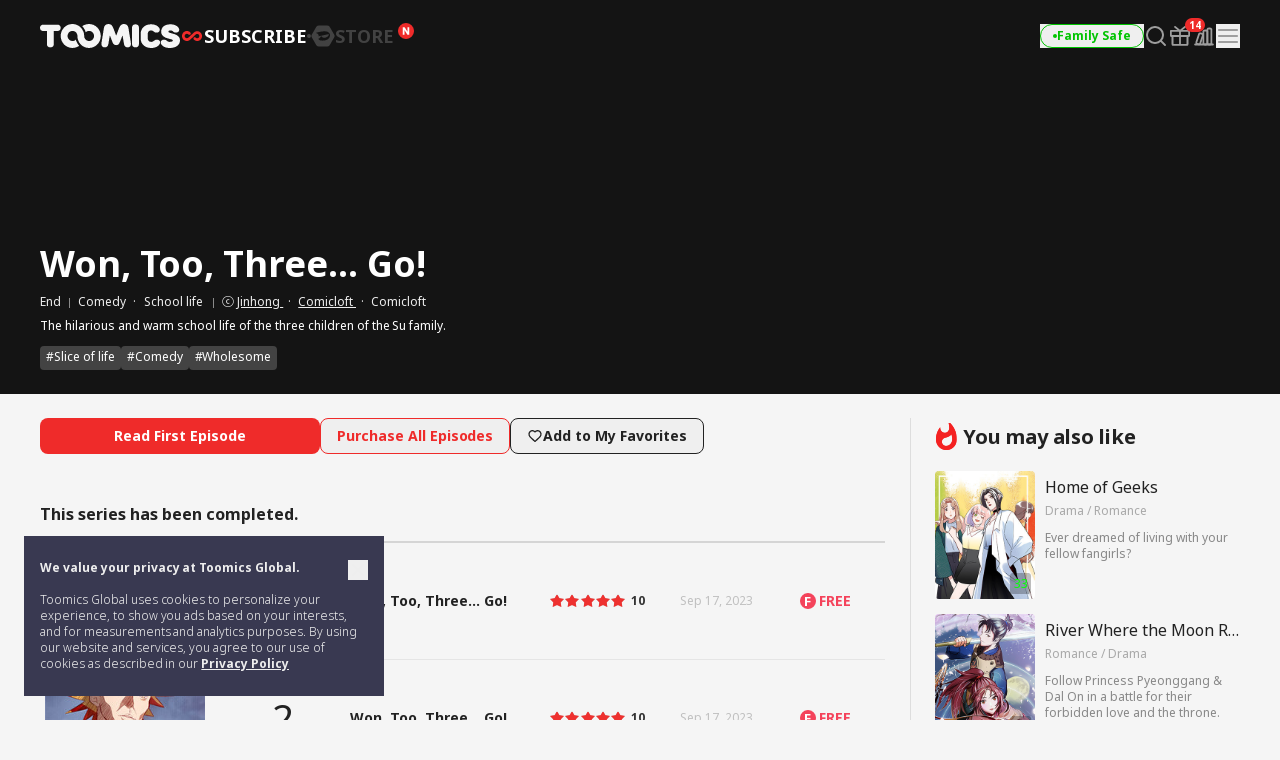

--- FILE ---
content_type: text/html; charset=UTF-8
request_url: https://global.toomics.com/en/webtoon/episode/toon/en/webtoon/episode/toon/6646
body_size: 53662
content:
<!doctype html>
<html lang="en-US">
<head>
    <meta charset="utf-8">
    <meta http-equiv="X-UA-Compatible" content="IE=edge">
    <meta name="viewport" content="width=1240">
    <meta name="format-detection" content="telephone=no">
    <meta name="generator" content="Toomics"/>
        <meta name="robots" content="index, follow" />
    <title>Won, Too, Three... Go! - Toomics</title>
    <meta property="keywords" content="Won, Too, Three... Go!, Comedy, Jinhong/Comicloft, Toomics" />
    <meta name="description" content="The hilarious and warm school life of the three children of the Su family." />
    <meta property="og:title" content="Toomics - Won, Too, Three... Go!" />
    <meta property="og:description" content="Won, Too, Three... Go! - The hilarious and warm school life of the three children of the Su family." />
            <meta property="og:image" content="https://thumb-g2.toomics.com/upload/thumbnail/20220613152615/2023_04_10_16810877807688.jpg?v=20200729" />
    <meta property="og:type" content="website" />
<meta property="og:url" content="https://global.toomics.com/en/webtoon/episode/toon/en/webtoon/episode/toon/6646" />

<script type="application/ld+json">
{
  "@context": "https://schema.org",
  "@type": "WebPage",
  "inLanguage": "en-US",
  "name": "Toomics - Won, Too, Three... Go!",
  "url": "https://global.toomics.com/en/webtoon/episode/toon/en/webtoon/episode/toon/6646"
}
</script>


    <meta name="apple-mobile-web-app-title" content="TOOMICS"/>

        <meta property="fb:app_id" content="185035708887881"/>

    <link rel="canonical" href="https://toomics.com/en/webtoon/episode/toon/en/webtoon/episode/toon/6646" />
    <link rel="alternate" hreflang="en-US" href="https://global.toomics.com/en" />
    <link rel="alternate" hreflang="zh-CN" href="https://global.toomics.com/sc" />
    <link rel="alternate" hreflang="zh-TW" href="https://global.toomics.com/tc" />
    <link rel="alternate" hreflang="es-419" href="https://global.toomics.com/mx" />
    <link rel="alternate" hreflang="es-ES" href="https://global.toomics.com/es" />
    <link rel="alternate" hreflang="it-IT" href="https://global.toomics.com/it" />
    <link rel="alternate" hreflang="pt-BR" href="https://global.toomics.com/por" />
    <link rel="alternate" hreflang="de-DE" href="https://global.toomics.com/de" />
    <link rel="alternate" hreflang="fr-FR" href="https://global.toomics.com/fr" />
    <link rel="alternate" hreflang="ja-JP" href="https://global.toomics.com/ja" />
    <link rel="alternate" hreflang="th-TH" href="https://global.toomics.com/th" />
    <link rel="alternate" hreflang="ko-KR" href="https://global.toomics.com/ko" />
    <link rel="alternate" hreflang="x-default" href="https://global.toomics.com/en" />

    <link rel="shortcut icon" href="https://global.toomics.com/assets/ico/favicon.ico" type="image/x-icon">
    <link rel="apple-touch-icon-precomposed" href="https://global.toomics.com/assets/ico/apple-icon-57x57.png">
    <link rel="apple-touch-icon-precomposed" sizes="96x96" href="https://global.toomics.com/assets/ico/apple-icon-96x96.png">
    <link rel="apple-touch-icon-precomposed" sizes="144x144" href="https://global.toomics.com/assets/ico/apple-icon-144x144.png">
    <link rel="apple-touch-icon-precomposed" sizes="192x192" href="https://global.toomics.com/assets/ico/apple-icon-precomposed.png">
    <meta name="msapplication-TileColor" content="#ffffff">
    <meta name="msapplication-TileImage" content="https://global.toomics.com/assets/ico/ms-icon-144x144.png">
    <meta name="theme-color" content="#ffffff">
        <meta name="appleid-signin-client-id" content="com.toomics.ios.global.client">
    
    <!-- css -->
    <link rel="stylesheet" href="/assets/lib/swiper/swiper-bundle.min.css">
    <link rel="stylesheet" href="/assets/lib/vendor/bootstrap/css/bootstrap.min.css">
    <link rel="stylesheet" href="/assets/lib/bootstrap-slider.min.css?v=20211028" />
    <link rel="stylesheet" href="/assets/lib/font-awesome/css/font-awesome.min.css">
    <link rel="stylesheet" href="/assets/lib/slick/slick.css">
    <link rel="stylesheet" href="/assets/lib/selectric.css">
    <link rel="stylesheet" href="https://fonts.googleapis.com/icon?family=Material+Icons">
            <link rel="stylesheet" href="/assets/web/css/style.css?v=2026011901">
    
    <style>
            </style>

    
    <link rel="stylesheet" href="/assets/lib/intl-tel-input-16.0.0/build/css/intlTelInput.css">

    <!--[if lt IE 9]>
    <script src="/assets/lib/html5shiv.min.js"></script>
    <script src="/assets/lib/respond.min.js"></script>
    <![endif]-->
    <style type="text/css">
        iframe[name='google_conversion_frame'] {
            height: 0 !important;
            width: 0 !important;
            line-height: 0 !important;
            font-size: 0 !important;
            margin-top: -13px;
            float: left;
        }
    </style>


    <script>
        // Constants
        window.dataLayer = window.dataLayer || [];
        const SITE_TYPE = 'Z';
        const COOKIE_PREFIX = 'GTOOMICS';
        const COOKIE_DOMAIN = '.toomics.com';
        const LOCAL_DATETIME = '2026-01-19 20:35:52';

                    const tg_external_id = 't.1.1768872952.696edbf887d8f';
            dataLayer.push({"tg_external_id": tg_external_id});
                            const tg_event_id = 't.1.1768872952.696edbf887d47';
            dataLayer.push({"tg_event_id": tg_event_id});
                                            const _ab_tid = '58865';
            sessionStorage.setItem('_ab_tid', _ab_tid);
                            const _br_sid = '94de365a-e54b-40fd-88a0-e752b395ea11';
            sessionStorage.setItem('_br_sid', _br_sid);
            </script>

        <!-- Facebook Pixel Code -->
    <script>
        !function(f,b,e,v,n,t,s)
        {if(f.fbq)return;n=f.fbq=function(){n.callMethod?
            n.callMethod.apply(n,arguments):n.queue.push(arguments)};
            if(!f._fbq)f._fbq=n;n.push=n;n.loaded=!0;n.version='2.0';
            n.queue=[];t=b.createElement(e);t.async=!0;
            t.src=v;s=b.getElementsByTagName(e)[0];
            s.parentNode.insertBefore(t,s)}(window, document,'script',
            'https://connect.facebook.net/en_US/fbevents.js');
        fbq('init', '172811230005116', {'external_id': 'dd5ce59a5f91b69575015c6fcf3174718cd41f0f4f0b3f0046c27f1efeea2641'});
        fbq('init', '941498733641992', {'external_id': 'dd5ce59a5f91b69575015c6fcf3174718cd41f0f4f0b3f0046c27f1efeea2641'});
        fbq('init', '1486916525531861', {'external_id': 'dd5ce59a5f91b69575015c6fcf3174718cd41f0f4f0b3f0046c27f1efeea2641'});
        fbq('track', 'ViewContent',{"content_category":"episode"}, {eventID: 't.1.1768872952.696edbf887d47'});
    </script>
    <!-- End Facebook Pixel Code -->
    
            <!-- Twitter universal website tag code -->
        <script>
            !function(e,t,n,s,u,a){e.twq||(s=e.twq=function(){s.exe?s.exe.apply(s,arguments):s.queue.push(arguments);
            },s.version='1.1',s.queue=[],u=t.createElement(n),u.async=!0,u.src='//static.ads-twitter.com/uwt.js',
                a=t.getElementsByTagName(n)[0],a.parentNode.insertBefore(u,a))}(window,document,'script');
            // Insert Twitter Pixel ID and Standard Event data below
            twq('init','o4wpf');
            twq('track','PageView');
        </script>
        <!-- End Twitter universal website tag code -->

        <!-- Google Tag Manager -->
        <script>
            (function (w, d, s, l, i) {
                w[l] = w[l] || [];
                w[l].push({'gtm.start': new Date().getTime(), event: 'gtm.js'});
                var f = d.getElementsByTagName(s)[0], j = d.createElement(s), dl = l != 'dataLayer' ? '&l=' + l : '';
                j.async = true;
                j.src = 'https://www.googletagmanager.com/gtm.js?id=' + i + dl;
                f.parentNode.insertBefore(j, f);
            })(window, document, 'script', 'dataLayer', 'GTM-NBQDHTF');
        </script>
        <!-- End Google Tag Manager -->
    
    <!-- This is an automatically generated script. -->
<script async src="https://www.googletagmanager.com/gtag/js?id=G-XCVE4C6ZQR"></script>
<script>
function setCookieGA(f,g,d){let b,c,e,a;a=new Date,(c=location.hostname.split(".")).length>2&&c.shift(),e=c.join("."),a.setHours(0,0,0,0),a.setDate(a.getDate()+d),b=f+"="+escape(g)+"; path=/ ; domain=."+e,void 0!==d&&(b+=";expires="+a.toUTCString()+";"),document.cookie=b};window.dataLayer = window.dataLayer || [];
function gtag(){dataLayer.push(arguments);}
gtag('js', new Date());
gtag('get', 'G-XCVE4C6ZQR', 'client_id', (clientID) => {
var saved_client_id = '';
   if(saved_client_id == '' || saved_client_id != clientID) {
      if (clientID != 0) {
          setCookieGA('g4_client_id', clientID, 30);
      }
   }
});
gtag('consent', 'default', {'ad_storage': 'denied', 'ad_user_data': 'denied', 'ad_personalization': 'denied', 'analytics_storage': 'denied'});
gtag('config', 'G-XCVE4C6ZQR');
gtag('config', 'AW-11119082779');
gtag('config', 'GT-W6K5Q72');
gtag('config', 'DC-9699383');
gtag('config', 'AW-11335561493');
gtag('config', 'AW-494836902');
gtag('config', 'AW-11405228980');
gtag('config', 'AW-11439996801');
gtag('config', 'AW-11360955251');
gtag('config', 'AW-11017032816');
gtag('config', 'AW-11440054208');
gtag('config', 'AW-11397342067');
gtag('config', 'AW-11483451463');
gtag('config', 'AW-476174499');
gtag('config', 'AW-11397382885');
gtag('event', 'select_content', {"content_type":"episode","item_id":"en::6646"});

</script></head>
<body class="badge-19"
      lang="en"
      oncontextmenu="return false" onselectstart="return false" ondragstart="return false">

    <!-- Google Tag Manager (noscript) -->
    <noscript>
        <iframe src="https://www.googletagmanager.com/ns.html?id=GTM-NBQDHTF" height="0" width="0"
                style="display:none;visibility:hidden"></iframe>
    </noscript>
    <!-- End Google Tag Manager (noscript) -->

    <!--
    Start of global snippet: Please do not remove
    Place this snippet between the <head> and </head> tags on every page of your site.
    -->
    <!-- Global site tag (gtag.js) - Google Marketing Platform -->
    <script async src="https://www.googletagmanager.com/gtag/js?id=DC-9839689"></script>
    <script>
        window.dataLayer = window.dataLayer || [];
        function gtag(){dataLayer.push(arguments);}
        gtag('js', new Date());

        gtag('config', 'DC-9839689');
    </script>
    <!-- End of global snippet: Please do not remove -->

    <!--
    Event snippet for Tommics_remarketing_2020 on : Please do not remove.
    Place this snippet on pages with events you’re tracking.
    Creation date: 01/09/2020
    -->
    <script>
        gtag('event', 'conversion', {
            'allow_custom_scripts': true,
            'send_to': 'DC-9839689/invmedia/tommi0+standard'
        });
    </script>
    <noscript>
        <img src="https://ad.doubleclick.net/ddm/activity/src=9839689;type=invmedia;cat=tommi0;dc_lat=;dc_rdid=;tag_for_child_directed_treatment=;tfua=;npa=;ord=1?" width="1" height="1" alt=""/>
    </noscript>
    <!-- End of event snippet: Please do not remove -->


<!-- traffic junky tag -->
<!--// traffic junky tag -->

<!-- Nend tag -->
<!--// Nend tag -->


<div id="glo_wrapper" >

    <header class="bg-gray-950">
        <div class="mx-auto flex h-full w-[1200px] items-center">
            <div class="flex h-[72px] flex-shrink-0 items-center gap-x-6">
                                    <a href="/en" class="group text-[0px]">
                        <svg width="140" height="24" viewBox="0 0 140 24" fill="none" xmlns="http://www.w3.org/2000/svg">
                            <g id="toomics">
                                <g id="TOOMICS">
                                    <path d="M57.3072 3.5055C58.3687 4.5899 59.205 5.85981 59.8193 7.31522C60.4336 8.77063 60.7397 10.3267 60.7397 11.9836C60.7397 13.6425 60.4336 15.1986 59.8193 16.654C59.205 18.1105 58.3687 19.3793 57.3072 20.4638C56.2467 21.5471 55.0036 22.4025 53.5789 23.029C52.1543 23.6555 50.63 23.9693 49.0082 23.9693C47.3863 23.9693 45.8621 23.6555 44.4364 23.029C43.6675 22.6898 42.9556 22.2785 42.2916 21.8079C41.751 21.421 41.2415 20.9938 40.7704 20.5199C40.7512 20.4989 40.7306 20.4754 40.7188 20.462L40.7092 20.451C39.6695 19.3454 38.857 18.0586 38.2718 16.5915C37.7187 15.205 37.452 13.7315 37.45 12.1775C37.4489 12.192 37.4475 12.2061 37.4461 12.2201C37.4449 12.2328 37.4437 12.2455 37.4427 12.2581C37.4442 12.2218 37.4463 12.1857 37.4485 12.1495C37.4523 12.0843 37.4562 12.0189 37.4562 11.9528C37.4562 11.2521 37.3254 10.5939 37.066 9.97694C36.8056 9.36001 36.458 8.82894 36.0201 8.38267C35.5853 7.9364 35.0644 7.58129 34.4616 7.31522C33.8577 7.05022 33.2133 6.91665 32.5264 6.91665C31.8395 6.91665 31.1951 7.05022 30.5922 7.31522C29.9883 7.58129 29.4623 7.9364 29.0161 8.38267C28.5689 8.82894 28.215 9.36001 27.9556 9.97694C27.6952 10.5939 27.5655 11.2521 27.5655 11.9528C27.5655 12.6535 27.6952 13.3128 27.9556 13.9287C28.215 14.5456 28.5689 15.082 29.0161 15.5389C29.4623 15.9958 29.9883 16.3572 30.5922 16.6233C31.1951 16.8883 31.8395 17.0208 32.5264 17.0208C33.2133 17.0208 33.8577 16.8883 34.4616 16.6233C34.9918 16.389 35.4494 16.0668 35.851 15.6841C35.9952 16.2597 36.1612 16.8268 36.3812 17.377C37.0359 19.02 38.0207 20.5284 39.1724 21.7877C38.5021 22.2679 37.783 22.6866 37.0038 23.029C35.5791 23.6555 34.0548 23.9693 32.433 23.9693C30.8112 23.9693 29.2859 23.6555 27.8622 23.029C26.4365 22.4025 25.1945 21.5471 24.133 20.4638C23.0725 19.3793 22.2351 18.1105 21.6219 16.654C21.0076 15.1986 20.7005 13.6425 20.7005 11.9836C20.7005 10.3267 21.0076 8.77063 21.6219 7.31522C22.2351 5.85981 23.0725 4.5899 24.133 3.5055C25.1945 2.42215 26.4365 1.56777 27.8622 0.940241C29.2859 0.313767 30.8112 0 32.433 0C34.0548 0 35.5791 0.313767 37.0038 0.940241C38.4233 1.56565 39.6622 2.41685 40.7206 3.4949C40.7238 3.49652 40.7269 3.49999 40.7296 3.50296L40.732 3.5055C41.7935 4.5899 42.6309 5.85981 43.2441 7.31522C43.3915 7.66397 43.5191 8.02014 43.6301 8.38054C43.6497 8.44198 43.6647 8.50452 43.6796 8.56709C43.6899 8.61031 43.7002 8.65355 43.7121 8.69643L43.7285 8.7571C43.776 8.93279 43.8235 9.10818 43.8625 9.28687L43.8767 9.34122C43.8866 9.3792 43.8967 9.41744 43.9051 9.45541C44.0545 10.1858 44.1365 10.9373 44.152 11.7111V11.7133C44.1525 11.7569 44.1556 11.7998 44.1588 11.8427C44.1621 11.8894 44.1655 11.936 44.1655 11.9836C44.1655 12.0297 44.1623 12.0745 44.1591 12.1191C44.1565 12.1544 44.154 12.1897 44.1531 12.2253C44.1842 12.8242 44.3056 13.3945 44.5318 13.9287C44.7902 14.5456 45.143 15.082 45.5912 15.5389C45.6131 15.5607 45.6373 15.5792 45.6615 15.5978C45.6832 15.6145 45.705 15.6311 45.7251 15.6502C46.1433 16.0498 46.6185 16.3805 47.1684 16.6233C47.7703 16.8883 48.4157 17.0208 49.1026 17.0208C49.7885 17.0208 50.4328 16.8883 51.0367 16.6233C51.6386 16.3572 52.1595 15.9958 52.5963 15.5389C53.0332 15.082 53.3808 14.5456 53.6412 13.9287C53.9006 13.3128 54.0314 12.6535 54.0314 11.9528C54.0314 11.2521 53.9006 10.5939 53.6412 9.97694C53.3808 9.36001 53.0332 8.82894 52.5963 8.38267C52.1595 7.9364 51.6386 7.58129 51.0367 7.31522C50.4328 7.05022 49.7885 6.91665 49.1026 6.91665C48.4157 6.91665 47.7703 7.05022 47.1684 7.31522C46.6143 7.55797 46.135 7.88763 45.7137 8.28196C45.5518 7.67139 45.364 7.07036 45.1191 6.49052C44.4291 4.85279 43.4745 3.40056 42.2916 2.16139C42.9556 1.68968 43.6675 1.27839 44.4364 0.940241C45.8621 0.313767 47.3863 0 49.0082 0C50.6321 0 52.1522 0.312707 53.5789 0.940241C55.0036 1.56777 56.2467 2.42215 57.3072 3.5055Z" fill="#F5F5F5"></path>
                                    <path d="M111.159 0.290456C104.731 0.290456 100.653 4.45423 100.653 9.90169V14.3877C100.653 19.8341 104.731 24 111.159 24C116.963 24 120.099 20.7966 120.099 18.5525C120.099 16.7908 119.001 15.6682 116.648 15.6682C115.413 15.6682 114.71 16.2123 113.996 16.7646C113.26 17.334 112.513 17.9123 111.159 17.9123C109.121 17.9123 107.71 16.4696 107.71 14.3877V9.90169C107.71 7.81874 109.121 6.37711 111.159 6.37711C112.317 6.37711 112.981 6.92005 113.655 7.47169C114.352 8.04127 115.06 8.62012 116.335 8.62012C118.688 8.62012 119.785 7.49756 119.785 5.73686C119.785 3.49385 116.648 0.290456 111.159 0.290456Z" fill="#F5F5F5"></path>
                                    <path d="M121.179 7.6594C121.179 3.49351 124.316 0.290118 130.589 0.290118C136.078 0.290118 139.216 3.49351 139.216 5.73652C139.216 7.49828 138.118 8.61978 135.765 8.61978C134.49 8.61978 133.782 8.04081 133.085 7.47117C132.41 6.9196 131.746 6.37677 130.589 6.37677C129.022 6.37677 128.393 7.01915 128.393 7.6594C128.393 8.45636 129.86 8.84853 131.75 9.35405C135.178 10.2706 140 11.5599 140 16.3103C140 20.4751 136.55 23.9997 129.649 23.9997C123.846 23.9997 120.71 20.7963 120.71 18.5522C120.71 16.7904 121.807 15.6689 124.159 15.6689C125.396 15.6689 126.099 16.213 126.813 16.7651C127.549 17.3342 128.296 17.9119 129.649 17.9119C132.002 17.9119 132.785 17.1116 132.785 16.3103C132.785 15.6692 131.495 15.3486 129.776 14.9212C126.337 14.0665 121.179 12.7846 121.179 7.6594Z" fill="#F5F5F5"></path>
                                    <path d="M0 3.84432C0 5.7672 1.2545 7.04771 3.45013 7.04771H6.90027V20.1846C6.90027 22.1085 8.15477 23.389 10.3504 23.389C12.546 23.389 13.8005 22.1085 13.8005 20.1846V7.04771H17.2507C19.4453 7.04771 20.7008 5.7672 20.7008 3.84432C20.7008 1.92144 19.4453 0.639868 17.2507 0.639868H3.45013C1.2545 0.639868 0 1.92144 0 3.84432Z" fill="#F5F5F5"></path>
                                    <path d="M72.4244 17.9419L70.071 11.8542H69.7577L68.3465 20.185C68.0331 22.1078 66.7786 23.3894 64.7397 23.3894C62.7018 23.3894 61.4462 22.1078 61.4462 20.185C61.4462 18.9034 61.7606 17.3017 61.7606 17.3017L63.9552 3.8447C64.3319 1.60063 65.8375 0 68.5032 0C70.8555 0 72.2687 1.44057 73.2088 3.8447L76.0312 11.3412H76.3446L79.1669 3.8447C80.0769 1.44057 81.5203 0 83.8716 0C86.5383 0 88.075 1.60063 88.4195 3.8447L90.6151 17.3017C90.6151 17.3017 90.9285 18.9034 90.9285 20.185C90.9285 22.1078 89.674 23.3894 87.6361 23.3894C85.5961 23.3894 84.3427 22.1078 84.0293 20.185L82.6171 11.8542H82.3037L79.9514 17.9419C79.1669 20.0249 78.0691 21.1453 76.1879 21.1453C74.3056 21.1453 73.1767 20.0249 72.4244 17.9419Z" fill="#F5F5F5"></path>
                                    <path d="M95.4786 23.3891C97.6732 23.3891 98.9277 22.1075 98.9277 20.1846V3.5232C98.9277 1.60138 97.6732 0.31875 95.4786 0.31875C93.283 0.31875 92.0285 1.60138 92.0285 3.5232V20.1846C92.0285 22.1075 93.283 23.3891 95.4786 23.3891Z" fill="#F5F5F5"></path>
                                </g>
                            </g>
                        </svg>
                        <span class="sr-only">TOOMICS</span>
                    </a>
                
                                    <div class="flex justify-start items-center gap-3 ">
                        <a  style="cursor: default"  class="active group text-[0px]">
                            <div class="inline-flex justify-start items-center gap-1 text-[18px]/[24px] font-bold text-gray-800 -tracking-[0.036px] group-hover:text-white group-[.active]:text-white">
                                                                <svg xmlns="http://www.w3.org/2000/svg" width="24" height="24" viewBox="0 0 24 24" fill="none" class="group-[.active]:hidden group-hover:hidden">
                                    <path d="M6.8877 7C8.19133 7.00011 9.41331 7.51838 10.3701 8.49414C10.8984 9.03288 10.9073 9.91594 10.3906 10.4668C9.87401 11.0176 9.02729 11.0279 8.49902 10.4893C8.03627 10.0173 7.48373 9.79014 6.8877 9.79004C5.63591 9.79004 4.67599 10.8127 4.67578 11.9932C4.67578 13.1738 5.63578 14.1973 6.8877 14.1973C7.49511 14.1972 8.04431 13.9617 8.45703 13.541L8.48633 13.5107L10.8779 11.3516C10.9434 11.2469 11.0231 11.1493 11.1182 11.0635L13.8564 8.59082C14.7591 7.68655 15.9492 7.19727 17.2031 7.19727C19.8064 7.19729 21.9999 9.34948 22 12.0986C22 14.8479 19.8065 17 17.2031 17C15.9235 17 14.7244 16.491 13.7852 15.5332C13.2667 15.0045 13.2567 14.1374 13.7637 13.5967C14.2707 13.056 15.1026 13.0465 15.6211 13.5752C16.0754 14.0385 16.618 14.2617 17.2031 14.2617C18.4319 14.2617 19.374 13.2574 19.374 12.0986C19.3739 10.9399 18.4318 9.93655 17.2031 9.93652C16.6067 9.93652 16.0673 10.1669 15.6621 10.5801L15.6338 10.6094L13.1504 13C13.1205 13.027 13.0879 13.0518 13.0547 13.0762L10.2969 15.5674C9.37731 16.4886 8.16513 16.9872 6.8877 16.9873C4.23528 16.9873 2 14.7942 2 11.9932C2.0002 9.1923 4.2354 7 6.8877 7Z" fill="#424242"></path>
                                </svg>
                                <svg xmlns="http://www.w3.org/2000/svg" width="24" height="24" viewBox="0 0 24 24" fill="none" class="group-[.active]:!block group-hover:!block ">
                                    <path d="M6.8877 7C8.19133 7.00011 9.41331 7.51838 10.3701 8.49414C10.8984 9.03288 10.9073 9.91594 10.3906 10.4668C9.87401 11.0176 9.02729 11.0279 8.49902 10.4893C8.03627 10.0173 7.48373 9.79014 6.8877 9.79004C5.63591 9.79004 4.67599 10.8127 4.67578 11.9932C4.67578 13.1738 5.63578 14.1973 6.8877 14.1973C7.49511 14.1972 8.04431 13.9617 8.45703 13.541L8.48633 13.5107L10.8779 11.3516C10.9434 11.2469 11.0231 11.1493 11.1182 11.0635L13.8564 8.59082C14.7591 7.68655 15.9492 7.19727 17.2031 7.19727C19.8064 7.19729 21.9999 9.34948 22 12.0986C22 14.8479 19.8065 17 17.2031 17C15.9235 17 14.7244 16.491 13.7852 15.5332C13.2667 15.0045 13.2567 14.1374 13.7637 13.5967C14.2707 13.056 15.1026 13.0465 15.6211 13.5752C16.0754 14.0385 16.618 14.2617 17.2031 14.2617C18.4319 14.2617 19.374 13.2574 19.374 12.0986C19.3739 10.9399 18.4318 9.93655 17.2031 9.93652C16.6067 9.93652 16.0673 10.1669 15.6621 10.5801L15.6338 10.6094L13.1504 13C13.1205 13.027 13.0879 13.0518 13.0547 13.0762L10.2969 15.5674C9.37731 16.4886 8.16513 16.9872 6.8877 16.9873C4.23528 16.9873 2 14.7942 2 11.9932C2.0002 9.1923 4.2354 7 6.8877 7Z" fill="#EF2B2A"></path>
                                </svg>
                                                                <span class="leading-[1]">SUBSCRIBE</span>
                            </div>
                        </a>

                        <svg xmlns="http://www.w3.org/2000/svg" width="4" height="4" viewBox="0 0 4 4" fill="none" class="flex-shrink-0">
                            <circle cx="2" cy="2" r="2" fill="#424242"></circle>
                        </svg>
                        <a href="/en/store"   class=" group text-[0px] relative">
                            <div class="inline-flex justify-start items-center gap-1 text-[18px]/[24px] font-bold text-gray-800 -tracking-[0.036px] group-hover:text-yellow-400 group-[.active]:text-yellow-400">
                                                                <svg xmlns="http://www.w3.org/2000/svg" width="24" height="24" viewBox="0 0 24 24" fill="none" class="group-[.active]:hidden group-hover:hidden">
                                    <path fill-rule="evenodd" clip-rule="evenodd" d="M23.2783 10.75C23.7249 11.5235 23.7249 12.4765 23.2783 13.25L18.7217 21.1423C18.2751 21.9158 17.4498 22.3923 16.5566 22.3923H7.44334C6.55018 22.3923 5.72486 21.9158 5.27828 21.1423L0.721654 13.25C0.275074 12.4765 0.275074 11.5235 0.721654 10.75L5.27828 2.85767C5.72486 2.08416 6.55018 1.60767 7.44334 1.60767H16.5566C17.4498 1.60767 18.2751 2.08416 18.7217 2.85767L23.2783 10.75ZM5.1414 8.84385C7.8403 7.75878 12.2819 7.37884 12.2819 7.37884L12.2824 7.37834C18.7689 6.66878 18.999 11.014 18.999 11.014C19.1005 16.9688 11.2943 16.6298 11.2943 16.6298C8.59144 16.6372 7.66662 15.636 7.39776 14.6827C8.92801 14.5653 9.76795 12.4134 9.76795 12.4134L10.498 12.255C10.498 12.255 11.2398 14.5041 14.5353 13.5962C18.1286 12.6063 17.8249 10.0853 17.8249 10.0853L7.62148 12.2841C8.01055 9.77793 5.49219 9.24206 5.49219 9.24206C4.98783 9.13054 5.00353 9.02692 5.00353 9.02692C4.9736 8.91441 5.1414 8.84385 5.1414 8.84385Z" fill="#424242"></path>
                                </svg>
                                <svg xmlns="http://www.w3.org/2000/svg" width="24" height="24" viewBox="0 0 24 24" fill="none" class="group-[.active]:!block group-hover:!block hidden">
                                    <path fill-rule="evenodd" clip-rule="evenodd" d="M23.2783 10.75C23.7249 11.5235 23.7249 12.4765 23.2783 13.25L18.7217 21.1423C18.2751 21.9158 17.4498 22.3923 16.5566 22.3923H7.44334C6.55018 22.3923 5.72486 21.9158 5.27828 21.1423L0.721654 13.25C0.275074 12.4765 0.275074 11.5235 0.721654 10.75L5.27828 2.85767C5.72486 2.08416 6.55018 1.60767 7.44334 1.60767H16.5566C17.4498 1.60767 18.2751 2.08416 18.7217 2.85767L23.2783 10.75ZM5.1414 8.84385C7.8403 7.75878 12.2819 7.37884 12.2819 7.37884L12.2824 7.37834C18.7689 6.66878 18.999 11.014 18.999 11.014C19.1005 16.9688 11.2943 16.6298 11.2943 16.6298C8.59144 16.6372 7.66662 15.636 7.39776 14.6827C8.92801 14.5653 9.76795 12.4134 9.76795 12.4134L10.498 12.255C10.498 12.255 11.2398 14.5041 14.5353 13.5962C18.1286 12.6063 17.8249 10.0853 17.8249 10.0853L7.62148 12.2841C8.01055 9.77793 5.49219 9.24206 5.49219 9.24206C4.98783 9.13054 5.00353 9.02692 5.00353 9.02692C4.9736 8.91441 5.1414 8.84385 5.1414 8.84385Z" fill="#FFF500"></path>
                                </svg>
                                                                <span class="leading-[1]">STORE</span>
                            </div>

                            <!-- new icon -->
                            <i class="-mt-[1px] ml-1 inline-flex absolute top-0 -right-5">
                                <svg width="16" height="16" viewBox="0 0 16 16" fill="none" xmlns="http://www.w3.org/2000/svg">
                                    <rect width="16" height="16" rx="8" fill="#EF2B2A"></rect>
                                    <path d="M4.92568 11.6836C4.82865 11.6836 4.75 11.605 4.75 11.5082V4.49229C4.75 4.39542 4.82865 4.31689 4.92568 4.31689H6.56604C6.62668 4.31689 6.68303 4.34812 6.71511 4.39949L9.05728 8.14988L9.28177 8.57341C9.32711 8.65894 9.45874 8.61876 9.44931 8.52245C9.4088 8.10859 9.37778 7.68573 9.37778 7.29485V4.49229C9.37778 4.39542 9.45643 4.31689 9.55346 4.31689H11.0743C11.1713 4.31689 11.25 4.39542 11.25 4.49229V11.5082C11.25 11.605 11.1713 11.6836 11.0743 11.6836H9.44482C9.38399 11.6836 9.32748 11.6521 9.29545 11.6005L6.96525 7.84232L6.71883 7.38666C6.67307 7.30206 6.54286 7.34212 6.55194 7.43785C6.59177 7.85816 6.62222 8.28708 6.62222 8.69614V11.5082C6.62222 11.605 6.54357 11.6836 6.44654 11.6836H4.92568Z" fill="white"></path>
                                </svg>
                                <span class="sr-only">New</span>
                            </i>
                                                    </a>
                    </div>
                            </div>
            
            <!-- right -->
            <div class="ml-auto flex flex-shrink-0 items-center gap-x-5">
                
                                                                    <a href="/en/webtoon/episode/toon/en/webtoon/episode/toon/6646" onclick="Base.setFamilyMode('N', '/en/webtoon/episode/toon/en/webtoon/episode/toon/6646'); return false;" target="_self">
                            <button class="group active">
                                <div class="flex h-6 items-center gap-x-1 rounded-full border border-gray-300 px-3 group-hover:border-green-500 group-[.active]:border-green-500">
                                    <div class="size-1 rounded-full bg-gray-400 group-hover:bg-green-500 group-[.active]:bg-green-500"></div>
                                    <div class="whitespace-nowrap text-xs font-bold text-gray-400 group-hover:text-green-500 group-[.active]:text-green-500">
                                        Family Safe                                    </div>
                                </div>
                            </button>
                        </a>
                    
                
                <a href="/en/webtoon/search_v2" title="Search" class=" group flex items-center justify-center">
                    <i class="inline-flex">
                        <svg width="24" height="24" viewBox="0 0 24 24" fill="none" xmlns="http://www.w3.org/2000/svg">
                            <g id="search-md">
                                <path id="Icon"
                                      d="M21 21L16.65 16.65M19 11C19 15.4183 15.4183 19 11 19C6.58172 19 3 15.4183 3 11C3 6.58172 6.58172 3 11 3C15.4183 3 19 6.58172 19 11Z"
                                      stroke="#9E9E9E" stroke-width="2" stroke-linecap="round" stroke-linejoin="round"
                                      class="group-hover:stroke-white group-focus:stroke-white group-[.active]:stroke-white group-[.header-trans]/header:stroke-white">
                                </path>
                            </g>
                        </svg>
                    </i>
                    <span class="sr-only">Search</span>
                </a>

                                                                            <a href="/en/mypage/gift_box_ticket" title="Gift Box" class="group relative flex items-center justify-center ">
                                            <i class="inline-flex">
                            <!-- <editor-fold desc="SVG"> -->
                            <svg class="group-[.active]:hidden" xmlns="http://www.w3.org/2000/svg" width="24" height="24" viewBox="0 0 24 24" fill="none">
                                <path
                                        class="group-hover:fill-white group-focus:fill-white"
                                        fill-rule="evenodd"
                                        clip-rule="evenodd"
                                        d="M3.8 7.70003V11.1H20.2V7.70003H3.8ZM3 5.90003C2.44772 5.90003 2 6.34775 2 6.90003V11.9C2 12.4523 2.44772 12.9 3 12.9H21C21.5523 12.9 22 12.4523 22 11.9V6.90003C22 6.34775 21.5523 5.90003 21 5.90003H3Z"
                                        fill="#9E9E9E"
                                />
                                <path
                                        class="group-hover:fill-white group-focus:fill-white"
                                        fill-rule="evenodd"
                                        clip-rule="evenodd"
                                        d="M5.4 20V12.9H3.6V20.4C3.6 21.1732 4.2268 21.8 5 21.8H19C19.7732 21.8 20.4 21.1732 20.4 20.4V12.9H18.6V20H5.4Z"
                                        fill="#9E9E9E"
                                />
                                <path
                                        class="group-hover:fill-white group-focus:fill-white"
                                        fill-rule="evenodd"
                                        clip-rule="evenodd"
                                        d="M11.1 20.9V6.90003H12.9V20.9H11.1Z"
                                        fill="#9E9E9E"
                                />
                                <path
                                        class="group-hover:fill-white group-focus:fill-white"
                                        fill-rule="evenodd"
                                        clip-rule="evenodd"
                                        d="M17.7028 2.33781C18.0133 2.72594 17.9504 3.29231 17.5622 3.60282L12.5622 7.60282C12.1741 7.91332 11.6077 7.85039 11.2972 7.46226C10.9867 7.07412 11.0496 6.50776 11.4378 6.19725L16.4378 2.19725C16.8259 1.88674 17.3923 1.94967 17.7028 2.33781Z"
                                        fill="#9E9E9E"
                                />
                                <path
                                        class="group-hover:fill-white group-focus:fill-white"
                                        fill-rule="evenodd"
                                        clip-rule="evenodd"
                                        d="M6.29722 2.33781C5.98671 2.72594 6.04964 3.29231 6.43777 3.60282L11.4378 7.60282C11.8259 7.91332 12.3923 7.85039 12.7028 7.46226C13.0133 7.07412 12.9504 6.50776 12.5622 6.19725L7.56223 2.19725C7.17409 1.88674 6.60773 1.94967 6.29722 2.33781Z"
                                        fill="#9E9E9E"
                                />
                            </svg>
                            <svg class="hidden group-[.active]:!inline-block" xmlns="http://www.w3.org/2000/svg" width="24" height="24" viewBox="0 0 24 24" fill="none">
                                <path
                                        d="M2 7.00003C2 6.44774 2.44772 6.00003 3 6.00003H10.1C10.6523 6.00003 11.1 6.44774 11.1 7.00003V10.6C11.1 10.8762 10.8761 11.1 10.6 11.1H3C2.44771 11.1 2 10.6523 2 10.1V7.00003Z"
                                        fill="white"
                                />
                                <path
                                        d="M3.5 13.9C3.5 13.3477 3.94772 12.9 4.5 12.9H10.6C10.8761 12.9 11.1 13.1239 11.1 13.4V21.3C11.1 21.5762 10.8761 21.8 10.6 21.8H4.5C3.94771 21.8 3.5 21.3523 3.5 20.8V13.9Z"
                                        fill="white"
                                />
                                <path
                                        d="M12.9 13.4001C12.9 13.1239 13.1239 12.9001 13.4 12.9001H19.5C20.0523 12.9001 20.5 13.3478 20.5 13.9001V20.8001C20.5 21.3523 20.0523 21.8001 19.5 21.8001H13.4C13.1239 21.8001 12.9 21.5762 12.9 21.3001V13.4001Z"
                                        fill="white"
                                />
                                <path
                                        fill-rule="evenodd"
                                        clip-rule="evenodd"
                                        d="M6.3015 2.33249C5.98806 2.71826 6.04669 3.28508 6.43246 3.59853L9.29995 5.9284V8.00003C9.29995 8.49709 9.70289 8.90003 10.2 8.90003C10.697 8.90003 11.1 8.49709 11.1 8.00003V5.50003C11.1 5.22902 10.9778 4.97243 10.7675 4.80153L7.56754 2.20153C7.18177 1.88809 6.61494 1.94672 6.3015 2.33249Z"
                                        fill="white"
                                />
                                <path
                                        d="M22 7.00003C22 6.44774 21.5523 6.00003 21 6.00003H13.9C13.3477 6.00003 12.9 6.44774 12.9 7.00003V10.1C12.9 10.6523 13.3477 11.1 13.9 11.1H21.5C21.7761 11.1 22 10.8762 22 10.6V7.00003Z"
                                        fill="white"
                                />
                                <path
                                        fill-rule="evenodd"
                                        clip-rule="evenodd"
                                        d="M17.6985 2.33249C18.0119 2.71826 17.9533 3.28508 17.5675 3.59853L14.7 5.9284V8.00003C14.7 8.49709 14.2971 8.90003 13.8 8.90003C13.303 8.90003 12.9 8.49709 12.9 8.00003V5.50003C12.9 5.22902 13.0222 4.97243 13.2325 4.80153L16.4325 2.20153C16.8182 1.88809 17.3851 1.94672 17.6985 2.33249Z"
                                        fill="white"
                                />
                            </svg>
                            <!-- </editor-fold> -->
                            <span class="sr-only">Gift Box</span>
                        </i>

                        
                                                    <b class="min-w-[14px] px-1 rounded-full flex justify-center items-center bg-red-500 text-[10px]/[14px] text-white -tracking-[0.02px] absolute left-[calc(50%+5px)] -top-1.5 whitespace-nowrap">
                                14                            </b>
                                            </a>
                
                <a href="/en/webtoon/recent" title="My Library" class="group flex items-center justify-center ">
                    <i class="inline-flex">
                        <!-- <editor-fold desc="SVG"> -->
                        <svg class="group-[.active]:hidden" xmlns="http://www.w3.org/2000/svg" width="24" height="24" viewBox="0 0 24 24" fill="none">
                            <path
                                fill-rule="evenodd"
                                clip-rule="evenodd"
                                d="M2.10001 20.5001C2.10001 20.003 2.50295 19.6001 3.00001 19.6001H21C21.4971 19.6001 21.9 20.003 21.9 20.5001C21.9 20.9972 21.4971 21.4001 21 21.4001H3.00001C2.50295 21.4001 2.10001 20.9972 2.10001 20.5001Z"
                                fill="#9E9E9E"
                                class="group-hover:fill-white"
                            />
                            <path
                                fill-rule="evenodd"
                                clip-rule="evenodd"
                                d="M10.5102 7.7001C10.5102 6.5403 11.4504 5.6001 12.6102 5.6001H14.2102C15.37 5.6001 16.3102 6.5403 16.3102 7.7001V19.3001C16.3102 20.4599 15.37 21.4001 14.2102 21.4001H12.6102C11.4504 21.4001 10.5102 20.4599 10.5102 19.3001V7.7001ZM12.6102 7.4001C12.4445 7.4001 12.3102 7.53441 12.3102 7.7001V19.3001C12.3102 19.4658 12.4445 19.6001 12.6102 19.6001H14.2102C14.3758 19.6001 14.5102 19.4658 14.5102 19.3001V7.7001C14.5102 7.53441 14.3758 7.4001 14.2102 7.4001H12.6102Z"
                                fill="#9E9E9E"
                                class="group-hover:fill-white"
                            />
                            <path
                                fill-rule="evenodd"
                                clip-rule="evenodd"
                                d="M6.19759 9.81159C6.56125 8.71028 7.74885 8.1123 8.85016 8.47596L10.3695 8.97765C11.4708 9.34132 12.0688 10.5289 11.7051 11.6302L9.0085 19.7965C8.64483 20.8978 7.45724 21.4958 6.35593 21.1321L4.83662 20.6304C3.73531 20.2668 3.13733 19.0792 3.50099 17.9779L6.19759 9.81159ZM8.28575 10.1852C8.12842 10.1332 7.95877 10.2187 7.90681 10.376L5.21022 18.5423C5.15827 18.6996 5.24369 18.8693 5.40102 18.9212L6.92033 19.4229C7.07766 19.4749 7.24732 19.3894 7.29927 19.2321L9.99587 11.0658C10.0478 10.9085 9.96239 10.7388 9.80506 10.6869L8.28575 10.1852Z"
                                fill="#9E9E9E"
                                class="group-hover:fill-white"
                            />
                            <path
                                fill-rule="evenodd"
                                clip-rule="evenodd"
                                d="M14.5102 5.7001C14.5102 4.5403 15.4504 3.6001 16.6102 3.6001H18.2102C19.37 3.6001 20.3102 4.5403 20.3102 5.7001V19.3001C20.3102 20.4599 19.37 21.4001 18.2102 21.4001H16.6102C15.4504 21.4001 14.5102 20.4599 14.5102 19.3001V5.7001ZM16.6102 5.4001C16.4445 5.4001 16.3102 5.53441 16.3102 5.7001L16.3102 19.3001C16.3102 19.4658 16.4445 19.6001 16.6102 19.6001H18.2102C18.3758 19.6001 18.5102 19.4658 18.5102 19.3001V5.7001C18.5102 5.53441 18.3758 5.4001 18.2102 5.4001H16.6102Z"
                                fill="#9E9E9E"
                                class="group-hover:fill-white"
                            />
                        </svg>
                        <!-- </editor-fold> -->
                        <!-- <editor-fold desc="SVG"> -->
                        <svg class="hidden group-[.active]:!inline-block" xmlns="http://www.w3.org/2000/svg" width="24" height="24" viewBox="0 0 24 24" fill="none">
                            <path
                                fill-rule="evenodd"
                                clip-rule="evenodd"
                                d="M2.10001 20.5C2.10001 20.0029 2.50295 19.6 3.00001 19.6H21C21.4971 19.6 21.9 20.0029 21.9 20.5C21.9 20.9971 21.4971 21.4 21 21.4H3.00001C2.50295 21.4 2.10001 20.9971 2.10001 20.5Z"
                                fill="white"
                            />
                            <path
                                d="M10.4102 7.7C10.4102 7.03726 10.9474 6.5 11.6102 6.5H13.2102C13.8729 6.5 14.4102 7.03726 14.4102 7.7V19.3C14.4102 19.9627 13.8729 20.5 13.2102 20.5H11.6102C10.9474 20.5 10.4102 19.9627 10.4102 19.3V7.7Z"
                                fill="white"
                            />
                            <path
                                d="M6.09163 10.2218C6.20671 9.56913 6.8291 9.13333 7.48178 9.24842L9.05747 9.52625C9.71014 9.64134 10.1459 10.2637 10.0309 10.9164L8.53749 19.3857C8.4224 20.0384 7.80001 20.4742 7.14734 20.3591L5.57165 20.0813C4.91897 19.9662 4.48317 19.3438 4.59825 18.6912L6.09163 10.2218Z"
                                fill="white"
                            />
                            <path
                                d="M15.4102 5.7C15.4102 5.03726 15.9474 4.5 16.6102 4.5H18.2102C18.8729 4.5 19.4102 5.03726 19.4102 5.7V19.3C19.4102 19.9627 18.8729 20.5 18.2102 20.5H16.6102C15.9474 20.5 15.4102 19.9627 15.4102 19.3V5.7Z"
                                fill="white"
                            />
                        </svg>
                        <!-- </editor-fold> -->
                        <span class="sr-only">My Library</span>
                    </i>
                </a>

                <div class="gnb-dropdown group relative">
                    <div class="gnb-dropdown-content absolute right-0 top-full z-[100] mt-[23px] flex w-[362px] origin-top-right flex-col rounded-2lg border border-white/15 bg-slate-800 shadow-md">
                        <!-- fixed -->
                        <div class="flex-none">
                            <div class="flex items-center justify-end gap-4 p-6">
                                                                                                                                                    <a href="/en/webtoon/episode/toon/en/webtoon/episode/toon/6646" onclick="Base.setFamilyMode('N', '/en/webtoon/episode/toon/en/webtoon/episode/toon/6646'); return false;" target="_self">
                                            <button class="group active">
                                                <div class="flex h-6 items-center gap-x-1 rounded-full border border-gray-300 px-3 group-[.active]:border-green-500">
                                                    <div class="size-1 rounded-full bg-gray-400 group-[.active]:bg-green-500"></div>
                                                    <div class="whitespace-nowrap text-xs font-bold text-gray-400 group-[.active]:text-green-500">
                                                        Family Safe                                                    </div>
                                                </div>
                                            </button>
                                        </a>
                                    
                                
                                <button class="gnb-dropdown-close flex items-center justify-center">
                                    <i class="inline-flex">
                                        <!-- <editor-fold desc="SVG"> -->
                                        <svg width="24" height="24" viewBox="0 0 24 24" fill="none" xmlns="http://www.w3.org/2000/svg">
                                            <g id="ic-close">
                                                <path id="Icon" d="M18 6L6 18M6 6L18 18" stroke="white" stroke-width="2" stroke-linecap="round" stroke-linejoin="round" />
                                            </g>
                                        </svg>
                                        <!-- </editor-fold> -->
                                        <span class="sr-only">Close</span>
                                    </i>
                                </button>
                            </div>
                        </div>

                        <div class="flex-auto overflow-y-auto">
                                                            <div class="space-y-3 p-6 pb-0">
                                    <p class="text-sm text-white">Become a member now and enjoy 50,000+ episodes!</p>
                                                                            <button class="flex h-11 w-full items-center justify-center rounded-lg bg-white px-4 text-base font-bold text-gray-900 transition-colors hover:bg-white/90" onclick="Base.popup('modal-login-header', 'modal-login', '/en/webtoon/episode/toon/en/webtoon/episode/toon/6646', 'N')">
                                            Sign in                                        </button>
                                                                    </div>
                            
                                                            <div class="p-6 pb-0">
                                    <a href="javascript:Base.popup('modal-login', 'modal-login', '/en/promotion/limited_promotion', 'N')"  class="bannerPromotion bannerPromotionLnb">
                                        <div class="flex items-center justify-center overflow-hidden rounded-2lg " >
                                            <img src="https://thumb-g1.toomics.com/upload/promotion/banner/202512//2025_12_23_17664791869944.png?v=1766479193&p_idx=173&a_idx=2711" class="object-contain" />
                                        </div>
                                    </a>
                                </div>
                                <script>
                                    document.addEventListener('DOMContentLoaded', () => {
                                        document.querySelector('.gnb-dropdown-btn').addEventListener('click', (event) => {
                                            event.preventDefault();
                                            const redDot = document.getElementById('lnbRedDot');
                                            if (!redDot || redDot.getAttribute('data-click-check-use') === '0') return;
                                            redDot.style.display = 'none';
                                            fetch('/promotion/checkLnbDot/', { method: 'GET' }).catch(console.error);
                                        });
                                    });
                                </script>
                            
                            <ul class="p-6">
                                    <li>
                                        <a href="/en/webtoon/recent" class="flex h-12 items-center justify-between gap-x-2 transition-transform hover:scale-[0.98]">
                                            <em class="flex-none whitespace-nowrap text-sm font-normal text-gray-200">
                                                My Library                                            </em>
                                            <div class="min-w-0 flex-auto truncate text-right font-bold text-white"></div>
                                            <!-- <editor-fold desc="SVG"> -->
                                            <svg class="flex-none" xmlns="http://www.w3.org/2000/svg" width="16" height="16" viewBox="0 0 16 16" fill="none">
                                                <path
                                                        fill-rule="evenodd"
                                                        clip-rule="evenodd"
                                                        d="M4.62622 14.0401C4.23569 13.6496 4.23569 13.0164 4.62622 12.6259L9.25244 7.99967L4.62622 3.37345C4.23569 2.98292 4.23569 2.34976 4.62622 1.95924C5.01674 1.56871 5.64991 1.56871 6.04043 1.95924L11.3738 7.29257C11.7643 7.68309 11.7643 8.31626 11.3738 8.70678L6.04043 14.0401C5.64991 14.4306 5.01674 14.4306 4.62622 14.0401Z"
                                                        fill="white"
                                                />
                                            </svg>
                                            <!-- </editor-fold> -->
                                        </a>
                                    </li>
                                        <li>
                                                                                            <a href="javascript:;" role="button" class="flex h-12 items-center justify-between gap-x-2 transition-transform hover:scale-[0.98]" onclick="Base.popup('modal-login-header', 'modal-login', '/en/webtoon/episode/toon/en/webtoon/episode/toon/6646', 'N');">
                                                                                                <em class="flex-none whitespace-nowrap text-sm font-normal text-gray-200">
                                                        Pick Your Genres!                                                                                                            </em>
                                                    <div class="min-w-0 flex-auto truncate text-right font-bold text-white">
                                                                                                            </div>
                                                    <!-- <editor-fold desc="SVG"> -->
                                                    <svg class="flex-none" xmlns="http://www.w3.org/2000/svg" width="16" height="16" viewBox="0 0 16 16" fill="none">
                                                        <path
                                                                fill-rule="evenodd"
                                                                clip-rule="evenodd"
                                                                d="M4.62622 14.0401C4.23569 13.6496 4.23569 13.0164 4.62622 12.6259L9.25244 7.99967L4.62622 3.37345C4.23569 2.98292 4.23569 2.34976 4.62622 1.95924C5.01674 1.56871 5.64991 1.56871 6.04043 1.95924L11.3738 7.29257C11.7643 7.68309 11.7643 8.31626 11.3738 8.70678L6.04043 14.0401C5.64991 14.4306 5.01674 14.4306 4.62622 14.0401Z"
                                                                fill="white"
                                                        />
                                                    </svg>
                                                    <!-- </editor-fold> -->
                                                </a>
                                        </li>
                                        <li>
                                            <a href="javascript:;" role="button" class="flex h-12 items-center justify-between gap-x-2 transition-transform hover:scale-[0.98]" onclick="$('#modal_set_gender').modal();">
                                                <em class="flex-none whitespace-nowrap text-sm font-normal text-gray-200">
                                                    Gender                                                </em>
                                                <div class="min-w-0 flex-auto truncate text-right font-bold text-white">
                                                                                                        Unknown                                                </div>
                                                <!-- <editor-fold desc="SVG"> -->
                                                <svg class="flex-none" xmlns="http://www.w3.org/2000/svg" width="16" height="16" viewBox="0 0 16 16" fill="none">
                                                    <path
                                                            fill-rule="evenodd"
                                                            clip-rule="evenodd"
                                                            d="M4.62622 14.0401C4.23569 13.6496 4.23569 13.0164 4.62622 12.6259L9.25244 7.99967L4.62622 3.37345C4.23569 2.98292 4.23569 2.34976 4.62622 1.95924C5.01674 1.56871 5.64991 1.56871 6.04043 1.95924L11.3738 7.29257C11.7643 7.68309 11.7643 8.31626 11.3738 8.70678L6.04043 14.0401C5.64991 14.4306 5.01674 14.4306 4.62622 14.0401Z"
                                                            fill="white"
                                                    />
                                                </svg>
                                                <!-- </editor-fold> -->
                                            </a>
                                        </li>
                                    <li>
                                        <a href="javascript:;" role="button" class="flex h-12 items-center justify-between gap-x-2 transition-transform hover:scale-[0.98]" onclick="$('#modal_set_language').modal();">
                                            <em class="flex-none whitespace-nowrap text-sm font-normal text-gray-200"> Language </em>
                                            <div class="min-w-0 flex-auto truncate text-right font-bold text-white">English</div>
                                            <!-- <editor-fold desc="SVG"> -->
                                            <svg class="flex-none" xmlns="http://www.w3.org/2000/svg" width="16" height="16" viewBox="0 0 16 16" fill="none">
                                                <path
                                                        fill-rule="evenodd"
                                                        clip-rule="evenodd"
                                                        d="M4.62622 14.0401C4.23569 13.6496 4.23569 13.0164 4.62622 12.6259L9.25244 7.99967L4.62622 3.37345C4.23569 2.98292 4.23569 2.34976 4.62622 1.95924C5.01674 1.56871 5.64991 1.56871 6.04043 1.95924L11.3738 7.29257C11.7643 7.68309 11.7643 8.31626 11.3738 8.70678L6.04043 14.0401C5.64991 14.4306 5.01674 14.4306 4.62622 14.0401Z"
                                                        fill="white"
                                                />
                                            </svg>
                                            <!-- </editor-fold> -->
                                        </a>
                                    </li>
                                                                        <li>
                                        <a href="/en/help/zendesk" class="flex h-12 items-center justify-between gap-x-2 transition-transform hover:scale-[0.98]">
                                            <em class="flex-none whitespace-nowrap text-sm font-normal text-gray-200">Help Center</em>
                                            <div class="min-w-0 flex-auto truncate text-right font-bold text-white"></div>
                                            <!-- <editor-fold desc="SVG"> -->
                                            <svg class="flex-none" xmlns="http://www.w3.org/2000/svg" width="16" height="16" viewBox="0 0 16 16" fill="none">
                                                <path
                                                        fill-rule="evenodd"
                                                        clip-rule="evenodd"
                                                        d="M4.62622 14.0401C4.23569 13.6496 4.23569 13.0164 4.62622 12.6259L9.25244 7.99967L4.62622 3.37345C4.23569 2.98292 4.23569 2.34976 4.62622 1.95924C5.01674 1.56871 5.64991 1.56871 6.04043 1.95924L11.3738 7.29257C11.7643 7.68309 11.7643 8.31626 11.3738 8.70678L6.04043 14.0401C5.64991 14.4306 5.01674 14.4306 4.62622 14.0401Z"
                                                        fill="white"
                                                />
                                            </svg>
                                            <!-- </editor-fold> -->
                                        </a>
                                    </li>
                                                                    </ul>
                            </div>
                        </div>

                    <button title="Menus" class="gnb-dropdown-btn relative flex items-center justify-center">
                        <i class="inline-flex">
                            <svg width="24" height="24" viewBox="0 0 24 24" fill="none" xmlns="http://www.w3.org/2000/svg">
                                <g id="ic_menu">
                                    <path id="Icon (Stroke)" fill-rule="evenodd" clip-rule="evenodd"
                                          d="M2 6C2 5.44772 2.44772 5 3 5H21C21.5523 5 22 5.44772 22 6C22 6.55228 21.5523 7 21 7H3C2.44772 7 2 6.55228 2 6ZM2 12C2 11.4477 2.44772 11 3 11H21C21.5523 11 22 11.4477 22 12C22 12.5523 21.5523 13 21 13H3C2.44772 13 2 12.5523 2 12ZM2 18C2 17.4477 2.44772 17 3 17H21C21.5523 17 22 17.4477 22 18C22 18.5523 21.5523 19 21 19H3C2.44772 19 2 18.5523 2 18Z"
                                          fill="#9E9E9E" class="group-hover:fill-white group-[.gnb-dropdown-open]:fill-white" />
                                </g>
                            </svg>

                            
                            
                        </i>
                        <span class="sr-only">dropdown menu</span>
                    </button>
                </div>
            </div>
        </div>
            </header>

    <!-- Header End -->
    <div class="modal fade" id="modal_set_language" tabindex="-1" role="dialog" aria-labelledby="modal_set_language">
        <div class="modal-dialog mx-auto !w-[330px]" role="document">
            <div class="w-full rounded-2lg border border-white/10 bg-slate-800 px-4 py-6 text-left shadow-lg">
                <h4 class="mb-6 text-center text-base font-bold text-white">Language</h4>
                <div>
                    <div>
                                                                                <label class="group mb-0 flex h-12 cursor-pointer items-center gap-x-2">
                                <input type="radio" name="language" class="sr-only" data-url="/en/webtoon/episode/toon/en/webtoon/episode/toon/6646" checked />
                                <div class="flex size-5 flex-none items-center justify-center rounded-full border-2 border-white">
                                    <div class="invisible size-3 rounded-full bg-white group-has-[:checked]:visible"></div>
                                </div>
                                <div class="min-w-0 truncate text-sm text-gray-200">English</div>
                                                            </label>
                                                                                <label class="group mb-0 flex h-12 cursor-pointer items-center gap-x-2">
                                <input type="radio" name="language" class="sr-only" data-url="/sc/webtoon/episode/toon/en/webtoon/episode/toon/6646"  />
                                <div class="flex size-5 flex-none items-center justify-center rounded-full border-2 border-white">
                                    <div class="invisible size-3 rounded-full bg-white group-has-[:checked]:visible"></div>
                                </div>
                                <div class="min-w-0 truncate text-sm text-gray-200">中文(简体)</div>
                                                            </label>
                                                                                <label class="group mb-0 flex h-12 cursor-pointer items-center gap-x-2">
                                <input type="radio" name="language" class="sr-only" data-url="/tc/webtoon/episode/toon/en/webtoon/episode/toon/6646"  />
                                <div class="flex size-5 flex-none items-center justify-center rounded-full border-2 border-white">
                                    <div class="invisible size-3 rounded-full bg-white group-has-[:checked]:visible"></div>
                                </div>
                                <div class="min-w-0 truncate text-sm text-gray-200">中文(繁體)</div>
                                                            </label>
                                                                                <label class="group mb-0 flex h-12 cursor-pointer items-center gap-x-2">
                                <input type="radio" name="language" class="sr-only" data-url="/mx/webtoon/episode/toon/en/webtoon/episode/toon/6646"  />
                                <div class="flex size-5 flex-none items-center justify-center rounded-full border-2 border-white">
                                    <div class="invisible size-3 rounded-full bg-white group-has-[:checked]:visible"></div>
                                </div>
                                <div class="min-w-0 truncate text-sm text-gray-200">Español(LA)</div>
                                                            </label>
                                                                                <label class="group mb-0 flex h-12 cursor-pointer items-center gap-x-2">
                                <input type="radio" name="language" class="sr-only" data-url="/es/webtoon/episode/toon/en/webtoon/episode/toon/6646"  />
                                <div class="flex size-5 flex-none items-center justify-center rounded-full border-2 border-white">
                                    <div class="invisible size-3 rounded-full bg-white group-has-[:checked]:visible"></div>
                                </div>
                                <div class="min-w-0 truncate text-sm text-gray-200">Español(ES)</div>
                                                            </label>
                                                                                <label class="group mb-0 flex h-12 cursor-pointer items-center gap-x-2">
                                <input type="radio" name="language" class="sr-only" data-url="/it/webtoon/episode/toon/en/webtoon/episode/toon/6646"  />
                                <div class="flex size-5 flex-none items-center justify-center rounded-full border-2 border-white">
                                    <div class="invisible size-3 rounded-full bg-white group-has-[:checked]:visible"></div>
                                </div>
                                <div class="min-w-0 truncate text-sm text-gray-200">Italiano</div>
                                                            </label>
                                                                                <label class="group mb-0 flex h-12 cursor-pointer items-center gap-x-2">
                                <input type="radio" name="language" class="sr-only" data-url="/por/webtoon/episode/toon/en/webtoon/episode/toon/6646"  />
                                <div class="flex size-5 flex-none items-center justify-center rounded-full border-2 border-white">
                                    <div class="invisible size-3 rounded-full bg-white group-has-[:checked]:visible"></div>
                                </div>
                                <div class="min-w-0 truncate text-sm text-gray-200">Português</div>
                                                            </label>
                                                                                <label class="group mb-0 flex h-12 cursor-pointer items-center gap-x-2">
                                <input type="radio" name="language" class="sr-only" data-url="/de/webtoon/episode/toon/en/webtoon/episode/toon/6646"  />
                                <div class="flex size-5 flex-none items-center justify-center rounded-full border-2 border-white">
                                    <div class="invisible size-3 rounded-full bg-white group-has-[:checked]:visible"></div>
                                </div>
                                <div class="min-w-0 truncate text-sm text-gray-200">Deutsch</div>
                                                            </label>
                                                                                <label class="group mb-0 flex h-12 cursor-pointer items-center gap-x-2">
                                <input type="radio" name="language" class="sr-only" data-url="/fr/webtoon/episode/toon/en/webtoon/episode/toon/6646"  />
                                <div class="flex size-5 flex-none items-center justify-center rounded-full border-2 border-white">
                                    <div class="invisible size-3 rounded-full bg-white group-has-[:checked]:visible"></div>
                                </div>
                                <div class="min-w-0 truncate text-sm text-gray-200">Français</div>
                                                            </label>
                                                                                <label class="group mb-0 flex h-12 cursor-pointer items-center gap-x-2">
                                <input type="radio" name="language" class="sr-only" data-url="/ja/webtoon/episode/toon/en/webtoon/episode/toon/6646"  />
                                <div class="flex size-5 flex-none items-center justify-center rounded-full border-2 border-white">
                                    <div class="invisible size-3 rounded-full bg-white group-has-[:checked]:visible"></div>
                                </div>
                                <div class="min-w-0 truncate text-sm text-gray-200">日本語</div>
                                                            </label>
                                                                                <label class="group mb-0 flex h-12 cursor-pointer items-center gap-x-2">
                                <input type="radio" name="language" class="sr-only" data-url="/th/webtoon/episode/toon/en/webtoon/episode/toon/6646"  />
                                <div class="flex size-5 flex-none items-center justify-center rounded-full border-2 border-white">
                                    <div class="invisible size-3 rounded-full bg-white group-has-[:checked]:visible"></div>
                                </div>
                                <div class="min-w-0 truncate text-sm text-gray-200">ภาษาไทย</div>
                                                            </label>
                                            </div>
                </div>
                <div class="flex justify-end space-x-2 pt-4">
                    <button data-dismiss="modal" class="h-11 flex-none rounded-lg bg-slate-700 px-4 text-base text-white transition-colors hover:bg-slate-700/90">
                        Close                    </button>
                    <button class="flex h-11 flex-auto items-center justify-center rounded-lg bg-white px-4 text-base font-bold text-gray-900 transition-colors hover:bg-white/90 disabled:cursor-not-allowed disabled:bg-gray-500 disabled:text-white" onclick="Gnb.changeLang()">
                        OK                    </button>
                </div>
            </div>
        </div>
    </div>

    <div class="modal fade" id="modal_set_gender" tabindex="-1" role="dialog" aria-labelledby="modal_set_gender" data-initial-radio="N">
        <div class="modal-dialog mx-auto !w-[330px]" role="document">
            <div class="w-full rounded-2lg border border-white/10 bg-slate-800 px-4 py-6 text-left shadow-lg">
                <h4 class="mb-6 text-center text-base font-bold text-white">Gender</h4>
                <div>
                    <div class="p-4">
                        <label class="group mb-0 flex h-12 cursor-pointer items-center gap-x-2">
                            <input type="radio" name="gender" class="sr-only" data-gender="M" />
                            <div class="flex size-5 flex-none items-center justify-center rounded-full border-2 border-white">
                                <div class="invisible size-3 rounded-full bg-white group-has-[:checked]:visible"></div>
                            </div>
                            <div class="min-w-0 truncate text-sm text-gray-200">Male</div>
                        </label>
                        <label class="group mb-0 flex h-12 cursor-pointer items-center gap-x-2">
                            <input type="radio" name="gender" class="sr-only" data-gender="F" />
                            <div class="flex size-5 flex-none items-center justify-center rounded-full border-2 border-white">
                                <div class="invisible size-3 rounded-full bg-white group-has-[:checked]:visible"></div>
                            </div>
                            <div class="min-w-0 truncate text-sm text-gray-200">Female</div>
                        </label>
                        <label class="group mb-0 flex h-12 cursor-pointer items-center gap-x-2">
                            <input type="radio" name="gender" class="sr-only" data-gender="N" checked/>
                            <div class="flex size-5 flex-none items-center justify-center rounded-full border-2 border-white">
                                <div class="invisible size-3 rounded-full bg-white group-has-[:checked]:visible"></div>
                            </div>
                            <div class="min-w-0 truncate text-sm text-gray-200">Unknown</div>
                        </label>
                    </div>
                </div>
                <div class="flex justify-end space-x-2 pt-4">
                    <button data-dismiss="modal" class="h-11 flex-none rounded-lg bg-slate-700 px-4 text-base text-white transition-colors hover:bg-slate-700/90">
                        Close                    </button>
                    <button class="flex h-11 flex-auto items-center justify-center rounded-lg bg-white px-4 text-base font-bold text-gray-900 transition-colors hover:bg-white/90 disabled:cursor-not-allowed disabled:bg-gray-500 disabled:text-white" onclick="Base.setNonLoginUserGen();">
                        OK                    </button>
                </div>
            </div>
        </div>
    </div>

    <div class="modal fade" id="detail_coin_info" tabindex="-1" role="dialog" aria-labelledby="detail_coin_info">
        <div class="modal-dialog mx-auto !w-[330px]" role="document">
            <div class="w-full rounded-2lg border border-white/10 bg-slate-800 px-4 py-6 text-left shadow-lg">
                <h4 class="mb-6 text-center text-base font-bold text-white">My Coins</h4>
                <div>
                    <dl>
                        <div class="flex h-14 items-center justify-between">
                            <dt class="whitespace-nowrap text-base font-normal text-gray-300">Web Coins</dt>
                            <dd class="text-2xl font-bold text-white">0</dd>
                        </div>
                        <div class="flex h-14 items-center justify-between">
                            <dt class="whitespace-nowrap text-base font-normal text-gray-300">App Coins</dt>
                            <dd class="text-2xl font-bold text-white">0</dd>
                        </div>
                        <div class="flex h-14 items-center justify-between">
                            <dt class="whitespace-nowrap text-base font-normal text-gray-300">Bonus Coins</dt>
                            <dd class="text-2xl font-bold text-white">0</dd>
                        </div>
                                                    <div class="flex h-14 items-center justify-between">
                                <dt class="whitespace-nowrap text-base font-normal text-gray-300">Gift Coins</dt>
                                <dd class="text-2xl font-bold text-red-500">0</dd>
                            </div>
                                            </dl>
                </div>

                <div class="flex justify-end space-x-2 pt-4">
                    <button data-dismiss="modal" class="h-11 flex-none rounded-lg bg-slate-700 px-4 text-base text-white transition-colors hover:bg-slate-700/90" >
                        Close                    </button>
                    <a href="/en/mypage/payment/type/payment-plan" class="flex h-11 flex-auto items-center justify-center gap-x-1 rounded-lg bg-red-500 px-4 text-base font-bold text-white transition-colors hover:bg-red-500/90">
                        Purchase Coins                        <!-- <editor-fold desc="SVG"> -->
                        <svg xmlns="http://www.w3.org/2000/svg" width="16" height="16" viewBox="0 0 17 16" fill="none">
                            <path
                                    fill-rule="evenodd"
                                    clip-rule="evenodd"
                                    d="M5.12625 14.0401C4.73572 13.6496 4.73572 13.0164 5.12625 12.6259L9.75247 7.99967L5.12625 3.37345C4.73572 2.98292 4.73572 2.34976 5.12625 1.95924C5.51677 1.56871 6.14994 1.56871 6.54046 1.95924L11.8738 7.29257C12.2643 7.68309 12.2643 8.31626 11.8738 8.70678L6.54046 14.0401C6.14994 14.4306 5.51677 14.4306 5.12625 14.0401Z"
                                    fill="white"
                            />
                        </svg>
                        <!-- </editor-fold> -->
                    </a>
                </div>
            </div>
        </div>
    </div>

    <div class="modal fade" id="set_preference" tabindex="-1" role="dialog" aria-labelledby="set_preference">
        <div class="modal-dialog mx-auto !w-[330px]" role="document">
            <!-- content -->
            <div class="w-full rounded-2lg border border-white/10 bg-slate-800 px-4 py-6 text-left shadow-lg">
                <!-- content title -->
                <h4 class="mb-6 text-center text-base font-bold text-white">Pick Your Genres!</h4>

                <!-- content body -->
                <div>
                    <h5 class="text-lg font-bold text-white">Tell us what you like!</h5>
                    <p class="mb-0 mt-2 text-xs text-gray-200">You can change your favorite genres again later.</p>
                    
                    <hr class="my-4 border-white/10" />
                    <!-- genres group -->
                    <div class="space-y-4 py-4">
                        <label class="group mb-0 flex cursor-pointer items-center gap-x-2">
                            <input type="checkbox" name="genre_all" class="sr-only" />
                            <!-- <editor-fold desc="SVG"> -->
                            <svg xmlns="http://www.w3.org/2000/svg" width="16" height="16" viewBox="0 0 16 16" fill="none">
                                <path
                                        fill-rule="evenodd"
                                        clip-rule="evenodd"
                                        d="M14.6614 3.56486C14.6889 3.32474 14.6077 3.07507 14.4191 2.89399C14.2382 2.72032 13.997 2.64663 13.7649 2.67179C13.4756 2.64343 13.1766 2.74074 12.9561 2.96331L5.74716 10.2423L3.04737 7.48864C2.66072 7.09428 2.02758 7.08803 1.63322 7.47468C1.43006 7.67387 1.3299 7.93847 1.3334 8.20214C1.33229 8.27687 1.34159 8.35176 1.36135 8.4245C1.40232 8.59411 1.48823 8.75518 1.61926 8.88882L5.02952 12.3671C5.04305 12.3809 5.05693 12.3943 5.07116 12.4072L5.08211 12.4185C5.23496 12.5767 5.44614 12.6664 5.66706 12.667C5.67957 12.667 5.69205 12.6668 5.70449 12.6662C5.71665 12.6667 5.72884 12.667 5.74105 12.667C6.00881 12.6677 6.26566 12.5609 6.45408 12.3707L14.3772 4.37067C14.5961 4.14957 14.6908 3.85203 14.6614 3.56486Z"
                                        fill="#9E9E9E"
                                        class="fill-gray-500 group-has-[:checked]:fill-white"
                                />
                            </svg>
                            <!-- </editor-fold> -->
                            <div class="text-sm font-bold text-gray-500 group-has-[:checked]:text-white">Select All</div>
                        </label>

                        <ul class="flex flex-wrap gap-x-2 gap-y-3">
                                                            <li>
                                    <label class="group mb-0 cursor-pointer">
                                        <input type="checkbox" name="genre" class="peer sr-only" data-genre-idx="5"  />
                                        <div class="flex h-[30px] items-center gap-x-1.5 whitespace-nowrap rounded-full border border-gray-300 px-3 text-sm text-gray-300 transition-colors peer-checked:border-transparent peer-checked:bg-drama peer-checked:text-white">
                                            <!-- <editor-fold desc="SVG"> -->
                                            <svg xmlns="http://www.w3.org/2000/svg" width="12" height="12" viewBox="0 0 12 12" fill="none">
                                                <g class="origin-center scale-100 transition-transform group-has-[:checked]:scale-0">
                                                    <path
                                                            fill-rule="evenodd"
                                                            clip-rule="evenodd"
                                                            d="M1 6C1 5.64544 1.28743 5.35801 1.64199 5.35801H10.358C10.7126 5.35801 11 5.64544 11 6C11 6.35456 10.7126 6.64199 10.358 6.64199H1.64199C1.28743 6.64199 1 6.35456 1 6Z"
                                                            fill="#E0E0E0"
                                                    />
                                                    <path
                                                            fill-rule="evenodd"
                                                            clip-rule="evenodd"
                                                            d="M6 1C6.35456 1 6.64199 1.28743 6.64199 1.64199V10.358C6.64199 10.7126 6.35456 11 6 11C5.64544 11 5.35801 10.7126 5.35801 10.358V1.64199C5.35801 1.28743 5.64544 1 6 1Z"
                                                            fill="#E0E0E0"
                                                    />
                                                </g>
                                                <g class="origin-center scale-0 transition-transform duration-300 group-has-[:checked]:scale-100">
                                                    <path
                                                            fill-rule="evenodd"
                                                            clip-rule="evenodd"
                                                            d="M10.9961 2.6734C11.0167 2.49331 10.9558 2.30606 10.8143 2.17025C10.6787 2.04 10.4977 1.98473 10.3237 2.0036C10.1068 1.98233 9.88243 2.05531 9.71711 2.22224L4.31039 7.68146L2.28554 5.61624C1.99555 5.32047 1.5207 5.31578 1.22493 5.60576C1.07256 5.75516 0.997442 5.95361 1.00007 6.15136C0.999235 6.20741 1.00621 6.26358 1.02103 6.31813C1.05175 6.44534 1.11619 6.56614 1.21446 6.66637L3.77215 9.27507C3.7823 9.28542 3.79271 9.29544 3.80338 9.30513L3.8116 9.31364C3.92624 9.4323 4.08462 9.49958 4.25031 9.5C4.25969 9.50002 4.26905 9.49983 4.27838 9.49943C4.2875 9.49978 4.29664 9.49997 4.3058 9.5C4.50663 9.5005 4.69926 9.42045 4.84058 9.27776L10.7829 3.27776C10.9471 3.11193 11.0181 2.88878 10.9961 2.6734Z"
                                                            fill="white"
                                                    />
                                                </g>
                                            </svg>
                                            <!-- </editor-fold> -->
                                            Drama                                        </div>
                                    </label>
                                </li>
                                                            <li>
                                    <label class="group mb-0 cursor-pointer">
                                        <input type="checkbox" name="genre" class="peer sr-only" data-genre-idx="1065"  />
                                        <div class="flex h-[30px] items-center gap-x-1.5 whitespace-nowrap rounded-full border border-gray-300 px-3 text-sm text-gray-300 transition-colors peer-checked:border-transparent peer-checked:bg-romance peer-checked:text-white">
                                            <!-- <editor-fold desc="SVG"> -->
                                            <svg xmlns="http://www.w3.org/2000/svg" width="12" height="12" viewBox="0 0 12 12" fill="none">
                                                <g class="origin-center scale-100 transition-transform group-has-[:checked]:scale-0">
                                                    <path
                                                            fill-rule="evenodd"
                                                            clip-rule="evenodd"
                                                            d="M1 6C1 5.64544 1.28743 5.35801 1.64199 5.35801H10.358C10.7126 5.35801 11 5.64544 11 6C11 6.35456 10.7126 6.64199 10.358 6.64199H1.64199C1.28743 6.64199 1 6.35456 1 6Z"
                                                            fill="#E0E0E0"
                                                    />
                                                    <path
                                                            fill-rule="evenodd"
                                                            clip-rule="evenodd"
                                                            d="M6 1C6.35456 1 6.64199 1.28743 6.64199 1.64199V10.358C6.64199 10.7126 6.35456 11 6 11C5.64544 11 5.35801 10.7126 5.35801 10.358V1.64199C5.35801 1.28743 5.64544 1 6 1Z"
                                                            fill="#E0E0E0"
                                                    />
                                                </g>
                                                <g class="origin-center scale-0 transition-transform duration-300 group-has-[:checked]:scale-100">
                                                    <path
                                                            fill-rule="evenodd"
                                                            clip-rule="evenodd"
                                                            d="M10.9961 2.6734C11.0167 2.49331 10.9558 2.30606 10.8143 2.17025C10.6787 2.04 10.4977 1.98473 10.3237 2.0036C10.1068 1.98233 9.88243 2.05531 9.71711 2.22224L4.31039 7.68146L2.28554 5.61624C1.99555 5.32047 1.5207 5.31578 1.22493 5.60576C1.07256 5.75516 0.997442 5.95361 1.00007 6.15136C0.999235 6.20741 1.00621 6.26358 1.02103 6.31813C1.05175 6.44534 1.11619 6.56614 1.21446 6.66637L3.77215 9.27507C3.7823 9.28542 3.79271 9.29544 3.80338 9.30513L3.8116 9.31364C3.92624 9.4323 4.08462 9.49958 4.25031 9.5C4.25969 9.50002 4.26905 9.49983 4.27838 9.49943C4.2875 9.49978 4.29664 9.49997 4.3058 9.5C4.50663 9.5005 4.69926 9.42045 4.84058 9.27776L10.7829 3.27776C10.9471 3.11193 11.0181 2.88878 10.9961 2.6734Z"
                                                            fill="white"
                                                    />
                                                </g>
                                            </svg>
                                            <!-- </editor-fold> -->
                                            Romance                                        </div>
                                    </label>
                                </li>
                                                            <li>
                                    <label class="group mb-0 cursor-pointer">
                                        <input type="checkbox" name="genre" class="peer sr-only" data-genre-idx="8"  />
                                        <div class="flex h-[30px] items-center gap-x-1.5 whitespace-nowrap rounded-full border border-gray-300 px-3 text-sm text-gray-300 transition-colors peer-checked:border-transparent peer-checked:bg-school-life peer-checked:text-white">
                                            <!-- <editor-fold desc="SVG"> -->
                                            <svg xmlns="http://www.w3.org/2000/svg" width="12" height="12" viewBox="0 0 12 12" fill="none">
                                                <g class="origin-center scale-100 transition-transform group-has-[:checked]:scale-0">
                                                    <path
                                                            fill-rule="evenodd"
                                                            clip-rule="evenodd"
                                                            d="M1 6C1 5.64544 1.28743 5.35801 1.64199 5.35801H10.358C10.7126 5.35801 11 5.64544 11 6C11 6.35456 10.7126 6.64199 10.358 6.64199H1.64199C1.28743 6.64199 1 6.35456 1 6Z"
                                                            fill="#E0E0E0"
                                                    />
                                                    <path
                                                            fill-rule="evenodd"
                                                            clip-rule="evenodd"
                                                            d="M6 1C6.35456 1 6.64199 1.28743 6.64199 1.64199V10.358C6.64199 10.7126 6.35456 11 6 11C5.64544 11 5.35801 10.7126 5.35801 10.358V1.64199C5.35801 1.28743 5.64544 1 6 1Z"
                                                            fill="#E0E0E0"
                                                    />
                                                </g>
                                                <g class="origin-center scale-0 transition-transform duration-300 group-has-[:checked]:scale-100">
                                                    <path
                                                            fill-rule="evenodd"
                                                            clip-rule="evenodd"
                                                            d="M10.9961 2.6734C11.0167 2.49331 10.9558 2.30606 10.8143 2.17025C10.6787 2.04 10.4977 1.98473 10.3237 2.0036C10.1068 1.98233 9.88243 2.05531 9.71711 2.22224L4.31039 7.68146L2.28554 5.61624C1.99555 5.32047 1.5207 5.31578 1.22493 5.60576C1.07256 5.75516 0.997442 5.95361 1.00007 6.15136C0.999235 6.20741 1.00621 6.26358 1.02103 6.31813C1.05175 6.44534 1.11619 6.56614 1.21446 6.66637L3.77215 9.27507C3.7823 9.28542 3.79271 9.29544 3.80338 9.30513L3.8116 9.31364C3.92624 9.4323 4.08462 9.49958 4.25031 9.5C4.25969 9.50002 4.26905 9.49983 4.27838 9.49943C4.2875 9.49978 4.29664 9.49997 4.3058 9.5C4.50663 9.5005 4.69926 9.42045 4.84058 9.27776L10.7829 3.27776C10.9471 3.11193 11.0181 2.88878 10.9961 2.6734Z"
                                                            fill="white"
                                                    />
                                                </g>
                                            </svg>
                                            <!-- </editor-fold> -->
                                            School life                                        </div>
                                    </label>
                                </li>
                                                            <li>
                                    <label class="group mb-0 cursor-pointer">
                                        <input type="checkbox" name="genre" class="peer sr-only" data-genre-idx="2473"  />
                                        <div class="flex h-[30px] items-center gap-x-1.5 whitespace-nowrap rounded-full border border-gray-300 px-3 text-sm text-gray-300 transition-colors peer-checked:border-transparent peer-checked:bg-comedy peer-checked:text-white">
                                            <!-- <editor-fold desc="SVG"> -->
                                            <svg xmlns="http://www.w3.org/2000/svg" width="12" height="12" viewBox="0 0 12 12" fill="none">
                                                <g class="origin-center scale-100 transition-transform group-has-[:checked]:scale-0">
                                                    <path
                                                            fill-rule="evenodd"
                                                            clip-rule="evenodd"
                                                            d="M1 6C1 5.64544 1.28743 5.35801 1.64199 5.35801H10.358C10.7126 5.35801 11 5.64544 11 6C11 6.35456 10.7126 6.64199 10.358 6.64199H1.64199C1.28743 6.64199 1 6.35456 1 6Z"
                                                            fill="#E0E0E0"
                                                    />
                                                    <path
                                                            fill-rule="evenodd"
                                                            clip-rule="evenodd"
                                                            d="M6 1C6.35456 1 6.64199 1.28743 6.64199 1.64199V10.358C6.64199 10.7126 6.35456 11 6 11C5.64544 11 5.35801 10.7126 5.35801 10.358V1.64199C5.35801 1.28743 5.64544 1 6 1Z"
                                                            fill="#E0E0E0"
                                                    />
                                                </g>
                                                <g class="origin-center scale-0 transition-transform duration-300 group-has-[:checked]:scale-100">
                                                    <path
                                                            fill-rule="evenodd"
                                                            clip-rule="evenodd"
                                                            d="M10.9961 2.6734C11.0167 2.49331 10.9558 2.30606 10.8143 2.17025C10.6787 2.04 10.4977 1.98473 10.3237 2.0036C10.1068 1.98233 9.88243 2.05531 9.71711 2.22224L4.31039 7.68146L2.28554 5.61624C1.99555 5.32047 1.5207 5.31578 1.22493 5.60576C1.07256 5.75516 0.997442 5.95361 1.00007 6.15136C0.999235 6.20741 1.00621 6.26358 1.02103 6.31813C1.05175 6.44534 1.11619 6.56614 1.21446 6.66637L3.77215 9.27507C3.7823 9.28542 3.79271 9.29544 3.80338 9.30513L3.8116 9.31364C3.92624 9.4323 4.08462 9.49958 4.25031 9.5C4.25969 9.50002 4.26905 9.49983 4.27838 9.49943C4.2875 9.49978 4.29664 9.49997 4.3058 9.5C4.50663 9.5005 4.69926 9.42045 4.84058 9.27776L10.7829 3.27776C10.9471 3.11193 11.0181 2.88878 10.9961 2.6734Z"
                                                            fill="white"
                                                    />
                                                </g>
                                            </svg>
                                            <!-- </editor-fold> -->
                                            Comedy                                        </div>
                                    </label>
                                </li>
                                                            <li>
                                    <label class="group mb-0 cursor-pointer">
                                        <input type="checkbox" name="genre" class="peer sr-only" data-genre-idx="1066"  />
                                        <div class="flex h-[30px] items-center gap-x-1.5 whitespace-nowrap rounded-full border border-gray-300 px-3 text-sm text-gray-300 transition-colors peer-checked:border-transparent peer-checked:bg-fantasy peer-checked:text-white">
                                            <!-- <editor-fold desc="SVG"> -->
                                            <svg xmlns="http://www.w3.org/2000/svg" width="12" height="12" viewBox="0 0 12 12" fill="none">
                                                <g class="origin-center scale-100 transition-transform group-has-[:checked]:scale-0">
                                                    <path
                                                            fill-rule="evenodd"
                                                            clip-rule="evenodd"
                                                            d="M1 6C1 5.64544 1.28743 5.35801 1.64199 5.35801H10.358C10.7126 5.35801 11 5.64544 11 6C11 6.35456 10.7126 6.64199 10.358 6.64199H1.64199C1.28743 6.64199 1 6.35456 1 6Z"
                                                            fill="#E0E0E0"
                                                    />
                                                    <path
                                                            fill-rule="evenodd"
                                                            clip-rule="evenodd"
                                                            d="M6 1C6.35456 1 6.64199 1.28743 6.64199 1.64199V10.358C6.64199 10.7126 6.35456 11 6 11C5.64544 11 5.35801 10.7126 5.35801 10.358V1.64199C5.35801 1.28743 5.64544 1 6 1Z"
                                                            fill="#E0E0E0"
                                                    />
                                                </g>
                                                <g class="origin-center scale-0 transition-transform duration-300 group-has-[:checked]:scale-100">
                                                    <path
                                                            fill-rule="evenodd"
                                                            clip-rule="evenodd"
                                                            d="M10.9961 2.6734C11.0167 2.49331 10.9558 2.30606 10.8143 2.17025C10.6787 2.04 10.4977 1.98473 10.3237 2.0036C10.1068 1.98233 9.88243 2.05531 9.71711 2.22224L4.31039 7.68146L2.28554 5.61624C1.99555 5.32047 1.5207 5.31578 1.22493 5.60576C1.07256 5.75516 0.997442 5.95361 1.00007 6.15136C0.999235 6.20741 1.00621 6.26358 1.02103 6.31813C1.05175 6.44534 1.11619 6.56614 1.21446 6.66637L3.77215 9.27507C3.7823 9.28542 3.79271 9.29544 3.80338 9.30513L3.8116 9.31364C3.92624 9.4323 4.08462 9.49958 4.25031 9.5C4.25969 9.50002 4.26905 9.49983 4.27838 9.49943C4.2875 9.49978 4.29664 9.49997 4.3058 9.5C4.50663 9.5005 4.69926 9.42045 4.84058 9.27776L10.7829 3.27776C10.9471 3.11193 11.0181 2.88878 10.9961 2.6734Z"
                                                            fill="white"
                                                    />
                                                </g>
                                            </svg>
                                            <!-- </editor-fold> -->
                                            Fantasy                                        </div>
                                    </label>
                                </li>
                                                            <li>
                                    <label class="group mb-0 cursor-pointer">
                                        <input type="checkbox" name="genre" class="peer sr-only" data-genre-idx="2474"  />
                                        <div class="flex h-[30px] items-center gap-x-1.5 whitespace-nowrap rounded-full border border-gray-300 px-3 text-sm text-gray-300 transition-colors peer-checked:border-transparent peer-checked:bg-action peer-checked:text-white">
                                            <!-- <editor-fold desc="SVG"> -->
                                            <svg xmlns="http://www.w3.org/2000/svg" width="12" height="12" viewBox="0 0 12 12" fill="none">
                                                <g class="origin-center scale-100 transition-transform group-has-[:checked]:scale-0">
                                                    <path
                                                            fill-rule="evenodd"
                                                            clip-rule="evenodd"
                                                            d="M1 6C1 5.64544 1.28743 5.35801 1.64199 5.35801H10.358C10.7126 5.35801 11 5.64544 11 6C11 6.35456 10.7126 6.64199 10.358 6.64199H1.64199C1.28743 6.64199 1 6.35456 1 6Z"
                                                            fill="#E0E0E0"
                                                    />
                                                    <path
                                                            fill-rule="evenodd"
                                                            clip-rule="evenodd"
                                                            d="M6 1C6.35456 1 6.64199 1.28743 6.64199 1.64199V10.358C6.64199 10.7126 6.35456 11 6 11C5.64544 11 5.35801 10.7126 5.35801 10.358V1.64199C5.35801 1.28743 5.64544 1 6 1Z"
                                                            fill="#E0E0E0"
                                                    />
                                                </g>
                                                <g class="origin-center scale-0 transition-transform duration-300 group-has-[:checked]:scale-100">
                                                    <path
                                                            fill-rule="evenodd"
                                                            clip-rule="evenodd"
                                                            d="M10.9961 2.6734C11.0167 2.49331 10.9558 2.30606 10.8143 2.17025C10.6787 2.04 10.4977 1.98473 10.3237 2.0036C10.1068 1.98233 9.88243 2.05531 9.71711 2.22224L4.31039 7.68146L2.28554 5.61624C1.99555 5.32047 1.5207 5.31578 1.22493 5.60576C1.07256 5.75516 0.997442 5.95361 1.00007 6.15136C0.999235 6.20741 1.00621 6.26358 1.02103 6.31813C1.05175 6.44534 1.11619 6.56614 1.21446 6.66637L3.77215 9.27507C3.7823 9.28542 3.79271 9.29544 3.80338 9.30513L3.8116 9.31364C3.92624 9.4323 4.08462 9.49958 4.25031 9.5C4.25969 9.50002 4.26905 9.49983 4.27838 9.49943C4.2875 9.49978 4.29664 9.49997 4.3058 9.5C4.50663 9.5005 4.69926 9.42045 4.84058 9.27776L10.7829 3.27776C10.9471 3.11193 11.0181 2.88878 10.9961 2.6734Z"
                                                            fill="white"
                                                    />
                                                </g>
                                            </svg>
                                            <!-- </editor-fold> -->
                                            Action                                        </div>
                                    </label>
                                </li>
                                                            <li>
                                    <label class="group mb-0 cursor-pointer">
                                        <input type="checkbox" name="genre" class="peer sr-only" data-genre-idx="7"  />
                                        <div class="flex h-[30px] items-center gap-x-1.5 whitespace-nowrap rounded-full border border-gray-300 px-3 text-sm text-gray-300 transition-colors peer-checked:border-transparent peer-checked:bg-bl peer-checked:text-white">
                                            <!-- <editor-fold desc="SVG"> -->
                                            <svg xmlns="http://www.w3.org/2000/svg" width="12" height="12" viewBox="0 0 12 12" fill="none">
                                                <g class="origin-center scale-100 transition-transform group-has-[:checked]:scale-0">
                                                    <path
                                                            fill-rule="evenodd"
                                                            clip-rule="evenodd"
                                                            d="M1 6C1 5.64544 1.28743 5.35801 1.64199 5.35801H10.358C10.7126 5.35801 11 5.64544 11 6C11 6.35456 10.7126 6.64199 10.358 6.64199H1.64199C1.28743 6.64199 1 6.35456 1 6Z"
                                                            fill="#E0E0E0"
                                                    />
                                                    <path
                                                            fill-rule="evenodd"
                                                            clip-rule="evenodd"
                                                            d="M6 1C6.35456 1 6.64199 1.28743 6.64199 1.64199V10.358C6.64199 10.7126 6.35456 11 6 11C5.64544 11 5.35801 10.7126 5.35801 10.358V1.64199C5.35801 1.28743 5.64544 1 6 1Z"
                                                            fill="#E0E0E0"
                                                    />
                                                </g>
                                                <g class="origin-center scale-0 transition-transform duration-300 group-has-[:checked]:scale-100">
                                                    <path
                                                            fill-rule="evenodd"
                                                            clip-rule="evenodd"
                                                            d="M10.9961 2.6734C11.0167 2.49331 10.9558 2.30606 10.8143 2.17025C10.6787 2.04 10.4977 1.98473 10.3237 2.0036C10.1068 1.98233 9.88243 2.05531 9.71711 2.22224L4.31039 7.68146L2.28554 5.61624C1.99555 5.32047 1.5207 5.31578 1.22493 5.60576C1.07256 5.75516 0.997442 5.95361 1.00007 6.15136C0.999235 6.20741 1.00621 6.26358 1.02103 6.31813C1.05175 6.44534 1.11619 6.56614 1.21446 6.66637L3.77215 9.27507C3.7823 9.28542 3.79271 9.29544 3.80338 9.30513L3.8116 9.31364C3.92624 9.4323 4.08462 9.49958 4.25031 9.5C4.25969 9.50002 4.26905 9.49983 4.27838 9.49943C4.2875 9.49978 4.29664 9.49997 4.3058 9.5C4.50663 9.5005 4.69926 9.42045 4.84058 9.27776L10.7829 3.27776C10.9471 3.11193 11.0181 2.88878 10.9961 2.6734Z"
                                                            fill="white"
                                                    />
                                                </g>
                                            </svg>
                                            <!-- </editor-fold> -->
                                            BL                                        </div>
                                    </label>
                                </li>
                                                            <li>
                                    <label class="group mb-0 cursor-pointer">
                                        <input type="checkbox" name="genre" class="peer sr-only" data-genre-idx="1441"  />
                                        <div class="flex h-[30px] items-center gap-x-1.5 whitespace-nowrap rounded-full border border-gray-300 px-3 text-sm text-gray-300 transition-colors peer-checked:border-transparent peer-checked:bg-horror peer-checked:text-white">
                                            <!-- <editor-fold desc="SVG"> -->
                                            <svg xmlns="http://www.w3.org/2000/svg" width="12" height="12" viewBox="0 0 12 12" fill="none">
                                                <g class="origin-center scale-100 transition-transform group-has-[:checked]:scale-0">
                                                    <path
                                                            fill-rule="evenodd"
                                                            clip-rule="evenodd"
                                                            d="M1 6C1 5.64544 1.28743 5.35801 1.64199 5.35801H10.358C10.7126 5.35801 11 5.64544 11 6C11 6.35456 10.7126 6.64199 10.358 6.64199H1.64199C1.28743 6.64199 1 6.35456 1 6Z"
                                                            fill="#E0E0E0"
                                                    />
                                                    <path
                                                            fill-rule="evenodd"
                                                            clip-rule="evenodd"
                                                            d="M6 1C6.35456 1 6.64199 1.28743 6.64199 1.64199V10.358C6.64199 10.7126 6.35456 11 6 11C5.64544 11 5.35801 10.7126 5.35801 10.358V1.64199C5.35801 1.28743 5.64544 1 6 1Z"
                                                            fill="#E0E0E0"
                                                    />
                                                </g>
                                                <g class="origin-center scale-0 transition-transform duration-300 group-has-[:checked]:scale-100">
                                                    <path
                                                            fill-rule="evenodd"
                                                            clip-rule="evenodd"
                                                            d="M10.9961 2.6734C11.0167 2.49331 10.9558 2.30606 10.8143 2.17025C10.6787 2.04 10.4977 1.98473 10.3237 2.0036C10.1068 1.98233 9.88243 2.05531 9.71711 2.22224L4.31039 7.68146L2.28554 5.61624C1.99555 5.32047 1.5207 5.31578 1.22493 5.60576C1.07256 5.75516 0.997442 5.95361 1.00007 6.15136C0.999235 6.20741 1.00621 6.26358 1.02103 6.31813C1.05175 6.44534 1.11619 6.56614 1.21446 6.66637L3.77215 9.27507C3.7823 9.28542 3.79271 9.29544 3.80338 9.30513L3.8116 9.31364C3.92624 9.4323 4.08462 9.49958 4.25031 9.5C4.25969 9.50002 4.26905 9.49983 4.27838 9.49943C4.2875 9.49978 4.29664 9.49997 4.3058 9.5C4.50663 9.5005 4.69926 9.42045 4.84058 9.27776L10.7829 3.27776C10.9471 3.11193 11.0181 2.88878 10.9961 2.6734Z"
                                                            fill="white"
                                                    />
                                                </g>
                                            </svg>
                                            <!-- </editor-fold> -->
                                            Horror                                        </div>
                                    </label>
                                </li>
                                                            <li>
                                    <label class="group mb-0 cursor-pointer">
                                        <input type="checkbox" name="genre" class="peer sr-only" data-genre-idx="2507"  />
                                        <div class="flex h-[30px] items-center gap-x-1.5 whitespace-nowrap rounded-full border border-gray-300 px-3 text-sm text-gray-300 transition-colors peer-checked:border-transparent peer-checked:bg-thriller peer-checked:text-white">
                                            <!-- <editor-fold desc="SVG"> -->
                                            <svg xmlns="http://www.w3.org/2000/svg" width="12" height="12" viewBox="0 0 12 12" fill="none">
                                                <g class="origin-center scale-100 transition-transform group-has-[:checked]:scale-0">
                                                    <path
                                                            fill-rule="evenodd"
                                                            clip-rule="evenodd"
                                                            d="M1 6C1 5.64544 1.28743 5.35801 1.64199 5.35801H10.358C10.7126 5.35801 11 5.64544 11 6C11 6.35456 10.7126 6.64199 10.358 6.64199H1.64199C1.28743 6.64199 1 6.35456 1 6Z"
                                                            fill="#E0E0E0"
                                                    />
                                                    <path
                                                            fill-rule="evenodd"
                                                            clip-rule="evenodd"
                                                            d="M6 1C6.35456 1 6.64199 1.28743 6.64199 1.64199V10.358C6.64199 10.7126 6.35456 11 6 11C5.64544 11 5.35801 10.7126 5.35801 10.358V1.64199C5.35801 1.28743 5.64544 1 6 1Z"
                                                            fill="#E0E0E0"
                                                    />
                                                </g>
                                                <g class="origin-center scale-0 transition-transform duration-300 group-has-[:checked]:scale-100">
                                                    <path
                                                            fill-rule="evenodd"
                                                            clip-rule="evenodd"
                                                            d="M10.9961 2.6734C11.0167 2.49331 10.9558 2.30606 10.8143 2.17025C10.6787 2.04 10.4977 1.98473 10.3237 2.0036C10.1068 1.98233 9.88243 2.05531 9.71711 2.22224L4.31039 7.68146L2.28554 5.61624C1.99555 5.32047 1.5207 5.31578 1.22493 5.60576C1.07256 5.75516 0.997442 5.95361 1.00007 6.15136C0.999235 6.20741 1.00621 6.26358 1.02103 6.31813C1.05175 6.44534 1.11619 6.56614 1.21446 6.66637L3.77215 9.27507C3.7823 9.28542 3.79271 9.29544 3.80338 9.30513L3.8116 9.31364C3.92624 9.4323 4.08462 9.49958 4.25031 9.5C4.25969 9.50002 4.26905 9.49983 4.27838 9.49943C4.2875 9.49978 4.29664 9.49997 4.3058 9.5C4.50663 9.5005 4.69926 9.42045 4.84058 9.27776L10.7829 3.27776C10.9471 3.11193 11.0181 2.88878 10.9961 2.6734Z"
                                                            fill="white"
                                                    />
                                                </g>
                                            </svg>
                                            <!-- </editor-fold> -->
                                            Thriller                                        </div>
                                    </label>
                                </li>
                                                            <li>
                                    <label class="group mb-0 cursor-pointer">
                                        <input type="checkbox" name="genre" class="peer sr-only" data-genre-idx="2475"  />
                                        <div class="flex h-[30px] items-center gap-x-1.5 whitespace-nowrap rounded-full border border-gray-300 px-3 text-sm text-gray-300 transition-colors peer-checked:border-transparent peer-checked:bg-sci-fi peer-checked:text-white">
                                            <!-- <editor-fold desc="SVG"> -->
                                            <svg xmlns="http://www.w3.org/2000/svg" width="12" height="12" viewBox="0 0 12 12" fill="none">
                                                <g class="origin-center scale-100 transition-transform group-has-[:checked]:scale-0">
                                                    <path
                                                            fill-rule="evenodd"
                                                            clip-rule="evenodd"
                                                            d="M1 6C1 5.64544 1.28743 5.35801 1.64199 5.35801H10.358C10.7126 5.35801 11 5.64544 11 6C11 6.35456 10.7126 6.64199 10.358 6.64199H1.64199C1.28743 6.64199 1 6.35456 1 6Z"
                                                            fill="#E0E0E0"
                                                    />
                                                    <path
                                                            fill-rule="evenodd"
                                                            clip-rule="evenodd"
                                                            d="M6 1C6.35456 1 6.64199 1.28743 6.64199 1.64199V10.358C6.64199 10.7126 6.35456 11 6 11C5.64544 11 5.35801 10.7126 5.35801 10.358V1.64199C5.35801 1.28743 5.64544 1 6 1Z"
                                                            fill="#E0E0E0"
                                                    />
                                                </g>
                                                <g class="origin-center scale-0 transition-transform duration-300 group-has-[:checked]:scale-100">
                                                    <path
                                                            fill-rule="evenodd"
                                                            clip-rule="evenodd"
                                                            d="M10.9961 2.6734C11.0167 2.49331 10.9558 2.30606 10.8143 2.17025C10.6787 2.04 10.4977 1.98473 10.3237 2.0036C10.1068 1.98233 9.88243 2.05531 9.71711 2.22224L4.31039 7.68146L2.28554 5.61624C1.99555 5.32047 1.5207 5.31578 1.22493 5.60576C1.07256 5.75516 0.997442 5.95361 1.00007 6.15136C0.999235 6.20741 1.00621 6.26358 1.02103 6.31813C1.05175 6.44534 1.11619 6.56614 1.21446 6.66637L3.77215 9.27507C3.7823 9.28542 3.79271 9.29544 3.80338 9.30513L3.8116 9.31364C3.92624 9.4323 4.08462 9.49958 4.25031 9.5C4.25969 9.50002 4.26905 9.49983 4.27838 9.49943C4.2875 9.49978 4.29664 9.49997 4.3058 9.5C4.50663 9.5005 4.69926 9.42045 4.84058 9.27776L10.7829 3.27776C10.9471 3.11193 11.0181 2.88878 10.9961 2.6734Z"
                                                            fill="white"
                                                    />
                                                </g>
                                            </svg>
                                            <!-- </editor-fold> -->
                                            Sci-fi                                        </div>
                                    </label>
                                </li>
                                                            <li>
                                    <label class="group mb-0 cursor-pointer">
                                        <input type="checkbox" name="genre" class="peer sr-only" data-genre-idx="1443"  />
                                        <div class="flex h-[30px] items-center gap-x-1.5 whitespace-nowrap rounded-full border border-gray-300 px-3 text-sm text-gray-300 transition-colors peer-checked:border-transparent peer-checked:bg-historical peer-checked:text-white">
                                            <!-- <editor-fold desc="SVG"> -->
                                            <svg xmlns="http://www.w3.org/2000/svg" width="12" height="12" viewBox="0 0 12 12" fill="none">
                                                <g class="origin-center scale-100 transition-transform group-has-[:checked]:scale-0">
                                                    <path
                                                            fill-rule="evenodd"
                                                            clip-rule="evenodd"
                                                            d="M1 6C1 5.64544 1.28743 5.35801 1.64199 5.35801H10.358C10.7126 5.35801 11 5.64544 11 6C11 6.35456 10.7126 6.64199 10.358 6.64199H1.64199C1.28743 6.64199 1 6.35456 1 6Z"
                                                            fill="#E0E0E0"
                                                    />
                                                    <path
                                                            fill-rule="evenodd"
                                                            clip-rule="evenodd"
                                                            d="M6 1C6.35456 1 6.64199 1.28743 6.64199 1.64199V10.358C6.64199 10.7126 6.35456 11 6 11C5.64544 11 5.35801 10.7126 5.35801 10.358V1.64199C5.35801 1.28743 5.64544 1 6 1Z"
                                                            fill="#E0E0E0"
                                                    />
                                                </g>
                                                <g class="origin-center scale-0 transition-transform duration-300 group-has-[:checked]:scale-100">
                                                    <path
                                                            fill-rule="evenodd"
                                                            clip-rule="evenodd"
                                                            d="M10.9961 2.6734C11.0167 2.49331 10.9558 2.30606 10.8143 2.17025C10.6787 2.04 10.4977 1.98473 10.3237 2.0036C10.1068 1.98233 9.88243 2.05531 9.71711 2.22224L4.31039 7.68146L2.28554 5.61624C1.99555 5.32047 1.5207 5.31578 1.22493 5.60576C1.07256 5.75516 0.997442 5.95361 1.00007 6.15136C0.999235 6.20741 1.00621 6.26358 1.02103 6.31813C1.05175 6.44534 1.11619 6.56614 1.21446 6.66637L3.77215 9.27507C3.7823 9.28542 3.79271 9.29544 3.80338 9.30513L3.8116 9.31364C3.92624 9.4323 4.08462 9.49958 4.25031 9.5C4.25969 9.50002 4.26905 9.49983 4.27838 9.49943C4.2875 9.49978 4.29664 9.49997 4.3058 9.5C4.50663 9.5005 4.69926 9.42045 4.84058 9.27776L10.7829 3.27776C10.9471 3.11193 11.0181 2.88878 10.9961 2.6734Z"
                                                            fill="white"
                                                    />
                                                </g>
                                            </svg>
                                            <!-- </editor-fold> -->
                                            Historical                                        </div>
                                    </label>
                                </li>
                                                    </ul>
                    </div>
                </div>

                <div class="mt-4 pt-4">
                    <!-- aleret msg -->
                    <div id="genre_select_warning" class="mb-2 flex items-center gap-x-1">
                        <svg class="flex-none" width="12" height="12" viewBox="0 0 12 12" fill="none" xmlns="http://www.w3.org/2000/svg">
                            <path
                                    fill-rule="evenodd"
                                    clip-rule="evenodd"
                                    d="M6 10C8.20914 10 10 8.20914 10 6C10 3.79086 8.20914 2 6 2C3.79086 2 2 3.79086 2 6C2 8.20914 3.79086 10 6 10ZM6 11C8.76142 11 11 8.76142 11 6C11 3.23858 8.76142 1 6 1C3.23858 1 1 3.23858 1 6C1 8.76142 3.23858 11 6 11Z"
                                    fill="#BDBDBD"
                            />
                            <path
                                    fill-rule="evenodd"
                                    clip-rule="evenodd"
                                    d="M6 7.25C6.27614 7.25 6.5 7.02614 6.5 6.75V4C6.5 3.72386 6.27614 3.5 6 3.5C5.72386 3.5 5.5 3.72386 5.5 4V6.75C5.5 7.02614 5.72386 7.25 6 7.25Z"
                                    fill="#BDBDBD"
                            />
                            <circle cx="0.5" cy="0.5" r="0.5" transform="matrix(1 0 0 -1 5.5 8.75)" fill="#BDBDBD" />
                        </svg>
                        <span class="text-xs text-white">Choose three or more of your favorite genres!</span>
                    </div>

                    <!-- content bottom -->
                    <div class="flex justify-end space-x-2">
                        <button data-dismiss="modal" class="h-11 flex-none rounded-lg bg-slate-700 px-4 text-base text-white transition-colors hover:bg-slate-700/90">
                            Cancel                        </button>
                        <button id="set_preference_apply_btn" class="flex h-11 flex-auto items-center justify-center rounded-lg bg-white px-4 text-base font-bold text-gray-900 transition-colors hover:bg-white/90 disabled:cursor-not-allowed disabled:bg-gray-500 disabled:text-white" disabled>
                            OK                        </button>
                    </div>
                </div>
            </div>
        </div>
    </div>

                    <div id="glo_contents" class="">
    <!-- ep head -->
<section class="relative z-0 h-[322px] overflow-hidden bg-gray-950">
    <input type="hidden" id="member_turn_art_cnt" value="0">
    <input type="hidden" id="available_free_ticket" value="0">
    <input type="hidden" id="lg_yn" value="N">

    
    <!-- ep head content -->
    <div class="relative z-0 mx-auto h-full w-[1200px] overflow-hidden">
        <!-- info -->
        <div class="flex h-full max-w-[690px] flex-col justify-between py-6">
            <div class="flex flex-none justify-start items-center gap-2">
                                                            </div>
            <div class="mt-auto">
                <!-- title -->
                <h2 class="line-clamp-2 break-normal text-[36px]/[44px] font-bold text-white">
                    Won, Too, Three... Go!                </h2>

                <div class="mt-2">
                    <ul class="flex justify-start items-center flex-wrap gap-y-[2px] [&>li]:text-[12px]/[16px] [&>li]:font-normal [&>li]:text-gray-200 [&>li]:-tracking-[0.024px] [&>li]:after:content-[''] [&>li]:after:w-[1px] [&>li]:after:h-[10px] [&>li]:after:mx-2 [&>li]:after:inline-block [&>li]:after:bg-white/50 [&>li]:after:align-middle [&>li:last-child]:after:hidden">
                        <li>End</li>
                        <li>
                            Comedy                                                            <span class="w-3 inline-block text-center">·</span> School life                                                                                </li>
                        <li>
                            ⓒ                             <span>
                                <a href="/en/webtoon/search_v2?keyword=Jinhong&searchtype=author" class="underline whitespace-nowrap hover:underline focus:underline">
                                    Jinhong                                </a>
                            </span>
                            <span class="w-3 inline-block text-center">·</span>
                            <a href="/en/webtoon/search_v2?keyword=Comicloft&searchtype=author" class="underline whitespace-nowrap hover:underline focus:underline">
                                Comicloft                            </a>
                                                            <span class="w-3 inline-block text-center">·</span> Comicloft                                                    </li>
                    </ul>
                </div>

                <!-- summray -->
                <div class="break-noraml mt-2 text-xs font-normal text-white line-clamp-3">
                                            The hilarious and warm school life of the three children of the Su family.                                    </div>

                                    <!-- tags -->
                    <ul class="max-h-[56px] mt-3 flex justify-start items-center gap-2 flex-wrap overflow-hidden">
                                                                                    <li>
                                    <a href="javascript:void(0)"
                                       class="px-[6px] pt-[3px] pb-[5px] rounded-[4px] inline-block bg-white/20 text-[12px]/[16px] font-normal text-white -tracking-[0.024px] hover:text-white focus:text-white"
                                       onclick="Webtoon.tag_click_action(this)"
                                       data-lang="en"
                                       data-tag-idx="1033"
                                       data-tag-name="Slice of life"
                                       data-tag-adult-yn="N"
                                       data-toon-idx="6646"
                                       data-toon-name="Won, Too, Three... Go!"
                                       data-toon-adult-yn="N"
                                    >
                                        #Slice of life                                    </a>
                                </li>
                                                                                                                <li>
                                    <a href="javascript:void(0)"
                                       class="px-[6px] pt-[3px] pb-[5px] rounded-[4px] inline-block bg-white/20 text-[12px]/[16px] font-normal text-white -tracking-[0.024px] hover:text-white focus:text-white"
                                       onclick="Webtoon.tag_click_action(this)"
                                       data-lang="en"
                                       data-tag-idx="1041"
                                       data-tag-name="Comedy"
                                       data-tag-adult-yn="N"
                                       data-toon-idx="6646"
                                       data-toon-name="Won, Too, Three... Go!"
                                       data-toon-adult-yn="N"
                                    >
                                        #Comedy                                    </a>
                                </li>
                                                                                                                <li>
                                    <a href="javascript:void(0)"
                                       class="px-[6px] pt-[3px] pb-[5px] rounded-[4px] inline-block bg-white/20 text-[12px]/[16px] font-normal text-white -tracking-[0.024px] hover:text-white focus:text-white"
                                       onclick="Webtoon.tag_click_action(this)"
                                       data-lang="en"
                                       data-tag-idx="1035"
                                       data-tag-name="Wholesome"
                                       data-tag-adult-yn="N"
                                       data-toon-idx="6646"
                                       data-toon-name="Won, Too, Three... Go!"
                                       data-toon-adult-yn="N"
                                    >
                                        #Wholesome                                    </a>
                                </li>
                                                                        </ul>
                            </div>
        </div>

                    <!-- character -->
            <img src="https://thumb-g2.toomics.com/upload/thumbnail/20220613152615/2023_04_10_16810877819791.png" alt="" class="absolute inset-0 -z-10 h-full w-full animate-fade select-none object-cover opacity-0 animate-delay-100 animate-duration-500" />
            </div>

    <!-- bg -->
    <img src="https://thumb-g2.toomics.com/upload/thumbnail/20220613152615/2023_04_10_16810877813757.jpg" alt="" class="absolute inset-0 -z-10 h-full w-full select-none object-cover" />
</section>


<div class="inner episode-contents !mt-6">
    <section class="ep-body">
                <header>
            <!-- btns -->
            <div class="mb-12 flex gap-x-3">
                                    <a href="javascript:;"
                        id="episode_continue_btn"
                        class="group flex h-9 w-[280px] items-center justify-center rounded-lg bg-red-500 px-4 text-sm font-bold text-white transition-colors hover:bg-red-500/90 [&.disabled]:pointer-events-none [&.disabled]:bg-gray-400 [&.disabled]:text-gray-200"
                        data-e="NjY0Ng=="
                        data-c="MTcxMDU5"
                        data-v="MQ=="
                        >
                        <span class="truncate">
                            Read First Episode                         </span>
                    </a>
                

                                    <!-- 전체 회차 구매 -->
                                        <button class="flex h-9 items-center justify-center rounded-lg border border-red-500 px-4 text-sm font-bold text-red-500 transition-colors hover:bg-white disabled:cursor-not-allowed disabled:border-gray-400 disabled:bg-transparent disabled:text-gray-400"
                        onclick="Base.popupForStat('modal-login', 'login', '/en/webtoon/episode/toon/en/webtoon/episode/toon/6646', '', 'B')" >
                        Purchase All Episodes                    </button>


                <!-- 활성화시 active 클래스 추가 -->
                <button id="toggle-like" class="group flex h-9 items-center justify-center gap-1 rounded-lg border border-gray-900 px-4 hover:bg-white "
                    data-option=6646>
                    <!-- <editor-fold desc="SVG"> -->
                    <svg xmlns="http://www.w3.org/2000/svg" width="16" height="16" viewBox="0 0 16 16" fill="none">
                        <path
                            fill-rule="evenodd"
                            clip-rule="evenodd"
                            d="M7.99562 3.00619C6.5711 1.79695 4.48523 1.5589 2.86055 2.94267C1.08903 4.45151 0.830316 6.99572 2.23275 8.79466C2.76 9.47098 3.78564 10.4833 4.76705 11.4067C5.76125 12.3421 6.75302 13.2259 7.24206 13.6577C7.24521 13.6604 7.24844 13.6633 7.25174 13.6662C7.29725 13.7064 7.35641 13.7587 7.4135 13.8016C7.4826 13.8534 7.58398 13.9195 7.7201 13.96C7.89954 14.0134 8.09225 14.0134 8.27169 13.96C8.4078 13.9195 8.50918 13.8534 8.57828 13.8016C8.63538 13.7587 8.69454 13.7064 8.74005 13.6662C8.74335 13.6633 8.74658 13.6604 8.74973 13.6577C9.23876 13.2259 10.2305 12.3421 11.2247 11.4067C12.2061 10.4833 13.2318 9.47098 13.759 8.79466C15.1556 7.00331 14.9375 4.43913 13.1243 2.93684C11.4824 1.57649 9.41841 1.79655 7.99562 3.00619ZM7.48996 4.37825C6.48678 3.20915 4.90111 2.95609 3.72509 3.95773C2.49055 5.00921 2.32605 6.74572 3.28429 7.97489C3.73842 8.5574 4.68845 9.50199 5.68072 10.4356C6.58005 11.2818 7.47975 12.0873 7.99589 12.5444C8.51204 12.0873 9.41174 11.2818 10.3111 10.4356C11.3033 9.50199 12.2534 8.5574 12.7075 7.97489C13.6716 6.73814 13.5181 4.99466 12.2736 3.96356C11.0649 2.96211 9.5 3.215 8.50183 4.37825C8.37518 4.52585 8.19038 4.61078 7.99589 4.61078C7.8014 4.61078 7.61661 4.52585 7.48996 4.37825Z"
                            fill="#222222"
                            class="origin-center scale-100 opacity-100 transition-all group-[.active]:scale-0 group-[.active]:opacity-0" />
                        <path
                            fill-rule="evenodd"
                            clip-rule="evenodd"
                            d="M7.99562 3.00619C6.5711 1.79695 4.48523 1.5589 2.86055 2.94267C1.08903 4.45151 0.830316 6.99572 2.23275 8.79466C2.76 9.47098 3.78564 10.4833 4.76705 11.4067C5.76125 12.3421 6.75302 13.2259 7.24206 13.6577C7.24521 13.6604 7.24844 13.6633 7.25174 13.6662C7.29725 13.7064 7.35641 13.7587 7.4135 13.8016C7.4826 13.8534 7.58398 13.9195 7.7201 13.96C7.89954 14.0134 8.09225 14.0134 8.27169 13.96C8.4078 13.9195 8.50918 13.8534 8.57828 13.8016C8.63538 13.7587 8.69454 13.7064 8.74005 13.6662C8.74335 13.6633 8.74658 13.6604 8.74973 13.6577C9.23876 13.2259 10.2305 12.3421 11.2247 11.4067C12.2061 10.4833 13.2318 9.47098 13.759 8.79466C15.1556 7.00331 14.9375 4.43913 13.1243 2.93684C11.4824 1.57649 9.41841 1.79655 7.99562 3.00619Z"
                            fill="#EF2B2A"
                            class="origin-center scale-0 opacity-0 transition-all group-[.active]:scale-100 group-[.active]:opacity-100" />
                    </svg>
                    <!-- </editor-fold> -->
                    <span class="whitespace-nowrap text-sm font-bold">
                        <span class="inline-block group-[.active]:hidden">Add to My Favorites</span>
                        <span class="hidden group-[.active]:!inline-block">Added</span>
                    </span>
                </button>
            </div>

            <div class="clearfix" id="all-step1">
                <div class="pull-left">
                    <h1>
                                                    This series has been completed.                                            </h1>
                </div>
            </div>
        </header>
        <div class="border-t border-t-[#d5d5d5]">
                        <ol class="list-ep">
                                

                    <li class="normal_ep  " onclick="">
                        <a href="javascript:;" onclick="Webtoon.chkec(this);location.href='/en/webtoon/detail/code/171059/ep/1/toon/6646'" onkeypress="this.onclick"
                                                        data-e="NjY0Ng==" data-c="MTcxMDU5"
                            data-v="MQ=="
                                                        >
                            <div class="cell-thumb">
                                <div class="thumb">
                                    <img data-original="https://thumb-g2.toomics.com/upload/thumbnail/20220613152615/1/2023_08_22_16926705376129.jpg" src="[data-uri]" alt="Won, Too, Three... Go!" class="list_lazy">                                                                    </div>
                            </div>
                            <div class="cell-num"><span class="num">1</span></div>
                            <div class="cell-title">
                                                                <strong class="line-3">
                                    Won, Too, Three... Go!                                </strong>
                            </div>
                            <div class="cell-stars">
                                <span class="wrap-stars">
                                    <strong class="sr-only">Rating</strong>
                                    <span class="stars-sm"><span class="star"
                                            style="width:100%"></span></span>
                                    <span class="star-stat">10</span>
                                </span>
                            </div>
                            <div class="cell-time"><time datetime="Sep 17, 2023">Sep 17, 2023</time></div>
                            <div class="cell-coin"><span class="coin-type1"><em class="cointype01">F</em>FREE</span></div>
                        </a>

                                            </li>
                                                        

                    <li class="normal_ep  " onclick="">
                        <a href="javascript:;" onclick="Webtoon.chkec(this);location.href='/en/webtoon/detail/code/171061/ep/2/toon/6646'" onkeypress="this.onclick"
                                                        data-e="NjY0Ng==" data-c="MTcxMDYx"
                            data-v="Mg=="
                                                        >
                            <div class="cell-thumb">
                                <div class="thumb">
                                    <img data-original="https://thumb-g2.toomics.com/upload/thumbnail/20220613152615/2/2023_09_04_16938166823768.jpg" src="[data-uri]" alt="Won, Too, Three... Go!" class="list_lazy">                                                                    </div>
                            </div>
                            <div class="cell-num"><span class="num">2</span></div>
                            <div class="cell-title">
                                                                <strong class="line-3">
                                    Won, Too, Three... Go!                                </strong>
                            </div>
                            <div class="cell-stars">
                                <span class="wrap-stars">
                                    <strong class="sr-only">Rating</strong>
                                    <span class="stars-sm"><span class="star"
                                            style="width:100%"></span></span>
                                    <span class="star-stat">10</span>
                                </span>
                            </div>
                            <div class="cell-time"><time datetime="Sep 17, 2023">Sep 17, 2023</time></div>
                            <div class="cell-coin"><span class="coin-type1"><em class="cointype01">F</em>FREE</span></div>
                        </a>

                                            </li>
                                                        

                    <li class="normal_ep  " onclick="">
                        <a href="javascript:;" onclick="Webtoon.chkec(this);location.href='/en/webtoon/detail/code/171060/ep/3/toon/6646'" onkeypress="this.onclick"
                                                        data-e="NjY0Ng==" data-c="MTcxMDYw"
                            data-v="Mw=="
                                                        >
                            <div class="cell-thumb">
                                <div class="thumb">
                                    <img data-original="https://thumb-g2.toomics.com/upload/thumbnail/20220613152615/3/2023_09_04_16938167785641.jpg" src="[data-uri]" alt="Won, Too, Three... Go!" class="list_lazy">                                                                    </div>
                            </div>
                            <div class="cell-num"><span class="num">3</span></div>
                            <div class="cell-title">
                                                                <strong class="line-3">
                                    Won, Too, Three... Go!                                </strong>
                            </div>
                            <div class="cell-stars">
                                <span class="wrap-stars">
                                    <strong class="sr-only">Rating</strong>
                                    <span class="stars-sm"><span class="star"
                                            style="width:100%"></span></span>
                                    <span class="star-stat">10</span>
                                </span>
                            </div>
                            <div class="cell-time"><time datetime="Sep 17, 2023">Sep 17, 2023</time></div>
                            <div class="cell-coin"><span class="coin-type1"><em class="cointype01">F</em>FREE</span></div>
                        </a>

                                            </li>
                                                        

                    <li class="normal_ep  " onclick="">
                        <a href="javascript:;" onclick="Webtoon.chkec(this);Base.popupForStat('modal-login', 'login', '/en/webtoon/detail/code/171062/ep/4/toon/6646', 'N', 'B')" onkeypress="this.onclick"
                                                        data-e="NjY0Ng==" data-c="MTcxMDYy"
                            data-v="NA=="
                                                        >
                            <div class="cell-thumb">
                                <div class="thumb">
                                    <img data-original="https://thumb-g2.toomics.com/upload/thumbnail/20220613152615/4/2023_09_07_16940749880592.jpg" src="[data-uri]" alt="Won, Too, Three... Go!" class="list_lazy"><span class="lock"><img src="/assets/web/img/icon/lock-white.png" alt="Purchase and start reading" width="11"></span>                                                                    </div>
                            </div>
                            <div class="cell-num"><span class="num">4</span></div>
                            <div class="cell-title">
                                                                <strong class="line-3">
                                    Won, Too, Three... Go!                                </strong>
                            </div>
                            <div class="cell-stars">
                                <span class="wrap-stars">
                                    <strong class="sr-only">Rating</strong>
                                    <span class="stars-sm"><span class="star"
                                            style="width:100%"></span></span>
                                    <span class="star-stat">10</span>
                                </span>
                            </div>
                            <div class="cell-time"><time datetime="Sep 24, 2023">Sep 24, 2023</time></div>
                            <div class="cell-coin"><span class="coin-type5"><em class="cointype05">V</em>VIP ONLY</span></div>
                        </a>

                                            </li>
                                                        

                    <li class="normal_ep  " onclick="">
                        <a href="javascript:;" onclick="Webtoon.chkec(this);Base.popupForStat('modal-login', 'login', '/en/webtoon/detail/code/171063/ep/5/toon/6646', 'N', 'B')" onkeypress="this.onclick"
                                                        data-e="NjY0Ng==" data-c="MTcxMDYz"
                            data-v="NQ=="
                                                        >
                            <div class="cell-thumb">
                                <div class="thumb">
                                    <img data-original="https://thumb-g2.toomics.com/upload/thumbnail/20220613152615/5/2023_09_07_16940751375032.jpg" src="[data-uri]" alt="Won, Too, Three... Go!" class="list_lazy"><span class="lock"><img src="/assets/web/img/icon/lock-white.png" alt="Purchase and start reading" width="11"></span>                                                                    </div>
                            </div>
                            <div class="cell-num"><span class="num">5</span></div>
                            <div class="cell-title">
                                                                <strong class="line-3">
                                    Won, Too, Three... Go!                                </strong>
                            </div>
                            <div class="cell-stars">
                                <span class="wrap-stars">
                                    <strong class="sr-only">Rating</strong>
                                    <span class="stars-sm"><span class="star"
                                            style="width:100%"></span></span>
                                    <span class="star-stat">10</span>
                                </span>
                            </div>
                            <div class="cell-time"><time datetime="Oct 01, 2023">Oct 01, 2023</time></div>
                            <div class="cell-coin"><span class="coin-type5"><em class="cointype05">V</em>VIP ONLY</span></div>
                        </a>

                                            </li>
                                                        

                    <li class="normal_ep  " onclick="">
                        <a href="javascript:;" onclick="Webtoon.chkec(this);Base.popupForStat('modal-login', 'login', '/en/webtoon/detail/code/171068/ep/6/toon/6646', 'N', 'B')" onkeypress="this.onclick"
                                                        data-e="NjY0Ng==" data-c="MTcxMDY4"
                            data-v="Ng=="
                                                        >
                            <div class="cell-thumb">
                                <div class="thumb">
                                    <img data-original="https://thumb-g2.toomics.com/upload/thumbnail/20220613152615/6/2023_09_13_16945915622750.jpg" src="[data-uri]" alt="Won, Too, Three... Go!" class="list_lazy"><span class="lock"><img src="/assets/web/img/icon/lock-white.png" alt="Purchase and start reading" width="11"></span>                                                                    </div>
                            </div>
                            <div class="cell-num"><span class="num">6</span></div>
                            <div class="cell-title">
                                                                <strong class="line-3">
                                    Won, Too, Three... Go!                                </strong>
                            </div>
                            <div class="cell-stars">
                                <span class="wrap-stars">
                                    <strong class="sr-only">Rating</strong>
                                    <span class="stars-sm"><span class="star"
                                            style="width:100%"></span></span>
                                    <span class="star-stat">10</span>
                                </span>
                            </div>
                            <div class="cell-time"><time datetime="Oct 08, 2023">Oct 08, 2023</time></div>
                            <div class="cell-coin"><span class="coin-type5"><em class="cointype05">V</em>VIP ONLY</span></div>
                        </a>

                                            </li>
                                                        

                    <li class="normal_ep  " onclick="">
                        <a href="javascript:;" onclick="Webtoon.chkec(this);Base.popupForStat('modal-login', 'login', '/en/webtoon/detail/code/171069/ep/7/toon/6646', 'N', 'B')" onkeypress="this.onclick"
                                                        data-e="NjY0Ng==" data-c="MTcxMDY5"
                            data-v="Nw=="
                                                        >
                            <div class="cell-thumb">
                                <div class="thumb">
                                    <img data-original="https://thumb-g2.toomics.com/upload/thumbnail/20220613152615/7/2023_09_13_16945916681727.jpg" src="[data-uri]" alt="Won, Too, Three... Go!" class="list_lazy"><span class="lock"><img src="/assets/web/img/icon/lock-white.png" alt="Purchase and start reading" width="11"></span>                                                                    </div>
                            </div>
                            <div class="cell-num"><span class="num">7</span></div>
                            <div class="cell-title">
                                                                <strong class="line-3">
                                    Won, Too, Three... Go!                                </strong>
                            </div>
                            <div class="cell-stars">
                                <span class="wrap-stars">
                                    <strong class="sr-only">Rating</strong>
                                    <span class="stars-sm"><span class="star"
                                            style="width:100%"></span></span>
                                    <span class="star-stat">10</span>
                                </span>
                            </div>
                            <div class="cell-time"><time datetime="Oct 15, 2023">Oct 15, 2023</time></div>
                            <div class="cell-coin"><span class="coin-type5"><em class="cointype05">V</em>VIP ONLY</span></div>
                        </a>

                                            </li>
                                                        

                    <li class="normal_ep  " onclick="">
                        <a href="javascript:;" onclick="Webtoon.chkec(this);Base.popupForStat('modal-login', 'login', '/en/webtoon/detail/code/171070/ep/8/toon/6646', 'N', 'B')" onkeypress="this.onclick"
                                                        data-e="NjY0Ng==" data-c="MTcxMDcw"
                            data-v="OA=="
                                                        >
                            <div class="cell-thumb">
                                <div class="thumb">
                                    <img data-original="https://thumb-g2.toomics.com/upload/thumbnail/20220613152615/8/2023_09_14_16946813940259.jpg" src="[data-uri]" alt="Won, Too, Three... Go!" class="list_lazy"><span class="lock"><img src="/assets/web/img/icon/lock-white.png" alt="Purchase and start reading" width="11"></span>                                                                    </div>
                            </div>
                            <div class="cell-num"><span class="num">8</span></div>
                            <div class="cell-title">
                                                                <strong class="line-3">
                                    Won, Too, Three... Go!                                </strong>
                            </div>
                            <div class="cell-stars">
                                <span class="wrap-stars">
                                    <strong class="sr-only">Rating</strong>
                                    <span class="stars-sm"><span class="star"
                                            style="width:100%"></span></span>
                                    <span class="star-stat">10</span>
                                </span>
                            </div>
                            <div class="cell-time"><time datetime="Oct 22, 2023">Oct 22, 2023</time></div>
                            <div class="cell-coin"><span class="coin-type5"><em class="cointype05">V</em>VIP ONLY</span></div>
                        </a>

                                            </li>
                                                        

                    <li class="normal_ep  " onclick="">
                        <a href="javascript:;" onclick="Webtoon.chkec(this);Base.popupForStat('modal-login', 'login', '/en/webtoon/detail/code/171071/ep/9/toon/6646', 'N', 'B')" onkeypress="this.onclick"
                                                        data-e="NjY0Ng==" data-c="MTcxMDcx"
                            data-v="OQ=="
                                                        >
                            <div class="cell-thumb">
                                <div class="thumb">
                                    <img data-original="https://thumb-g2.toomics.com/upload/thumbnail/20220613152615/9/2023_09_18_16950251908176.jpg" src="[data-uri]" alt="Won, Too, Three... Go!" class="list_lazy"><span class="lock"><img src="/assets/web/img/icon/lock-white.png" alt="Purchase and start reading" width="11"></span>                                                                    </div>
                            </div>
                            <div class="cell-num"><span class="num">9</span></div>
                            <div class="cell-title">
                                                                <strong class="line-3">
                                    Won, Too, Three... Go!                                </strong>
                            </div>
                            <div class="cell-stars">
                                <span class="wrap-stars">
                                    <strong class="sr-only">Rating</strong>
                                    <span class="stars-sm"><span class="star"
                                            style="width:100%"></span></span>
                                    <span class="star-stat">10</span>
                                </span>
                            </div>
                            <div class="cell-time"><time datetime="Oct 29, 2023">Oct 29, 2023</time></div>
                            <div class="cell-coin"><span class="coin-type5"><em class="cointype05">V</em>VIP ONLY</span></div>
                        </a>

                                            </li>
                                                        

                    <li class="normal_ep  " onclick="">
                        <a href="javascript:;" onclick="Webtoon.chkec(this);Base.popupForStat('modal-login', 'login', '/en/webtoon/detail/code/171072/ep/10/toon/6646', 'N', 'B')" onkeypress="this.onclick"
                                                        data-e="NjY0Ng==" data-c="MTcxMDcy"
                            data-v="MTA="
                                                        >
                            <div class="cell-thumb">
                                <div class="thumb">
                                    <img data-original="https://thumb-g2.toomics.com/upload/thumbnail/20220613152615/10/2023_09_19_16951120041809.jpg" src="[data-uri]" alt="Won, Too, Three... Go!" class="list_lazy"><span class="lock"><img src="/assets/web/img/icon/lock-white.png" alt="Purchase and start reading" width="11"></span>                                                                    </div>
                            </div>
                            <div class="cell-num"><span class="num">10</span></div>
                            <div class="cell-title">
                                                                <strong class="line-3">
                                    Won, Too, Three... Go!                                </strong>
                            </div>
                            <div class="cell-stars">
                                <span class="wrap-stars">
                                    <strong class="sr-only">Rating</strong>
                                    <span class="stars-sm"><span class="star"
                                            style="width:100%"></span></span>
                                    <span class="star-stat">10</span>
                                </span>
                            </div>
                            <div class="cell-time"><time datetime="Nov 05, 2023">Nov 05, 2023</time></div>
                            <div class="cell-coin"><span class="coin-type5"><em class="cointype05">V</em>VIP ONLY</span></div>
                        </a>

                                            </li>
                                                        

                    <li class="normal_ep  " onclick="">
                        <a href="javascript:;" onclick="Webtoon.chkec(this);Base.popupForStat('modal-login', 'login', '/en/webtoon/detail/code/171073/ep/11/toon/6646', 'N', 'B')" onkeypress="this.onclick"
                                                        data-e="NjY0Ng==" data-c="MTcxMDcz"
                            data-v="MTE="
                                                        >
                            <div class="cell-thumb">
                                <div class="thumb">
                                    <img data-original="https://thumb-g2.toomics.com/upload/thumbnail/20220613152615/11/2023_10_11_16970126730295.jpg" src="[data-uri]" alt="Won, Too, Three... Go!" class="list_lazy"><span class="lock"><img src="/assets/web/img/icon/lock-white.png" alt="Purchase and start reading" width="11"></span>                                                                    </div>
                            </div>
                            <div class="cell-num"><span class="num">11</span></div>
                            <div class="cell-title">
                                                                <strong class="line-3">
                                    Won, Too, Three... Go!                                </strong>
                            </div>
                            <div class="cell-stars">
                                <span class="wrap-stars">
                                    <strong class="sr-only">Rating</strong>
                                    <span class="stars-sm"><span class="star"
                                            style="width:100%"></span></span>
                                    <span class="star-stat">10</span>
                                </span>
                            </div>
                            <div class="cell-time"><time datetime="Nov 12, 2023">Nov 12, 2023</time></div>
                            <div class="cell-coin"><span class="coin-type5"><em class="cointype05">V</em>VIP ONLY</span></div>
                        </a>

                                            </li>
                                                        

                    <li class="normal_ep  " onclick="">
                        <a href="javascript:;" onclick="Webtoon.chkec(this);Base.popupForStat('modal-login', 'login', '/en/webtoon/detail/code/171074/ep/12/toon/6646', 'N', 'B')" onkeypress="this.onclick"
                                                        data-e="NjY0Ng==" data-c="MTcxMDc0"
                            data-v="MTI="
                                                        >
                            <div class="cell-thumb">
                                <div class="thumb">
                                    <img data-original="https://thumb-g2.toomics.com/upload/thumbnail/20220613152615/12/2023_10_17_16975308310509.jpg" src="[data-uri]" alt="Won, Too, Three... Go!" class="list_lazy"><span class="lock"><img src="/assets/web/img/icon/lock-white.png" alt="Purchase and start reading" width="11"></span>                                                                    </div>
                            </div>
                            <div class="cell-num"><span class="num">12</span></div>
                            <div class="cell-title">
                                                                <strong class="line-3">
                                    Won, Too, Three... Go!                                </strong>
                            </div>
                            <div class="cell-stars">
                                <span class="wrap-stars">
                                    <strong class="sr-only">Rating</strong>
                                    <span class="stars-sm"><span class="star"
                                            style="width:100%"></span></span>
                                    <span class="star-stat">10</span>
                                </span>
                            </div>
                            <div class="cell-time"><time datetime="Nov 19, 2023">Nov 19, 2023</time></div>
                            <div class="cell-coin"><span class="coin-type5"><em class="cointype05">V</em>VIP ONLY</span></div>
                        </a>

                                            </li>
                                                        

                    <li class="normal_ep  " onclick="">
                        <a href="javascript:;" onclick="Webtoon.chkec(this);Base.popupForStat('modal-login', 'login', '/en/webtoon/detail/code/171075/ep/13/toon/6646', 'N', 'B')" onkeypress="this.onclick"
                                                        data-e="NjY0Ng==" data-c="MTcxMDc1"
                            data-v="MTM="
                                                        >
                            <div class="cell-thumb">
                                <div class="thumb">
                                    <img data-original="https://thumb-g2.toomics.com/upload/thumbnail/20220613152615/13/2023_10_17_16975309548018.jpg" src="[data-uri]" alt="Won, Too, Three... Go!" class="list_lazy"><span class="lock"><img src="/assets/web/img/icon/lock-white.png" alt="Purchase and start reading" width="11"></span>                                                                    </div>
                            </div>
                            <div class="cell-num"><span class="num">13</span></div>
                            <div class="cell-title">
                                                                <strong class="line-3">
                                    Won, Too, Three... Go!                                </strong>
                            </div>
                            <div class="cell-stars">
                                <span class="wrap-stars">
                                    <strong class="sr-only">Rating</strong>
                                    <span class="stars-sm"><span class="star"
                                            style="width:100%"></span></span>
                                    <span class="star-stat">10</span>
                                </span>
                            </div>
                            <div class="cell-time"><time datetime="Nov 26, 2023">Nov 26, 2023</time></div>
                            <div class="cell-coin"><span class="coin-type5"><em class="cointype05">V</em>VIP ONLY</span></div>
                        </a>

                                            </li>
                                                        

                    <li class="normal_ep  " onclick="">
                        <a href="javascript:;" onclick="Webtoon.chkec(this);Base.popupForStat('modal-login', 'login', '/en/webtoon/detail/code/171076/ep/14/toon/6646', 'N', 'B')" onkeypress="this.onclick"
                                                        data-e="NjY0Ng==" data-c="MTcxMDc2"
                            data-v="MTQ="
                                                        >
                            <div class="cell-thumb">
                                <div class="thumb">
                                    <img data-original="https://thumb-g2.toomics.com/upload/thumbnail/20220613152615/14/2023_10_24_16981236137863.jpg" src="[data-uri]" alt="Won, Too, Three... Go!" class="list_lazy"><span class="lock"><img src="/assets/web/img/icon/lock-white.png" alt="Purchase and start reading" width="11"></span>                                                                    </div>
                            </div>
                            <div class="cell-num"><span class="num">14</span></div>
                            <div class="cell-title">
                                                                <strong class="line-3">
                                    Won, Too, Three... Go!                                </strong>
                            </div>
                            <div class="cell-stars">
                                <span class="wrap-stars">
                                    <strong class="sr-only">Rating</strong>
                                    <span class="stars-sm"><span class="star"
                                            style="width:100%"></span></span>
                                    <span class="star-stat">10</span>
                                </span>
                            </div>
                            <div class="cell-time"><time datetime="Dec 03, 2023">Dec 03, 2023</time></div>
                            <div class="cell-coin"><span class="coin-type5"><em class="cointype05">V</em>VIP ONLY</span></div>
                        </a>

                                            </li>
                                                        

                    <li class="normal_ep  " onclick="">
                        <a href="javascript:;" onclick="Webtoon.chkec(this);Base.popupForStat('modal-login', 'login', '/en/webtoon/detail/code/171077/ep/15/toon/6646', 'N', 'B')" onkeypress="this.onclick"
                                                        data-e="NjY0Ng==" data-c="MTcxMDc3"
                            data-v="MTU="
                                                        >
                            <div class="cell-thumb">
                                <div class="thumb">
                                    <img data-original="https://thumb-g2.toomics.com/upload/thumbnail/20220613152615/15/2023_10_24_16981237009921.jpg" src="[data-uri]" alt="Won, Too, Three... Go!" class="list_lazy"><span class="lock"><img src="/assets/web/img/icon/lock-white.png" alt="Purchase and start reading" width="11"></span>                                                                    </div>
                            </div>
                            <div class="cell-num"><span class="num">15</span></div>
                            <div class="cell-title">
                                                                <strong class="line-3">
                                    Won, Too, Three... Go!                                </strong>
                            </div>
                            <div class="cell-stars">
                                <span class="wrap-stars">
                                    <strong class="sr-only">Rating</strong>
                                    <span class="stars-sm"><span class="star"
                                            style="width:100%"></span></span>
                                    <span class="star-stat">10</span>
                                </span>
                            </div>
                            <div class="cell-time"><time datetime="Dec 10, 2023">Dec 10, 2023</time></div>
                            <div class="cell-coin"><span class="coin-type5"><em class="cointype05">V</em>VIP ONLY</span></div>
                        </a>

                                            </li>
                                                        

                    <li class="normal_ep  " onclick="">
                        <a href="javascript:;" onclick="Webtoon.chkec(this);Base.popupForStat('modal-login', 'login', '/en/webtoon/detail/code/171078/ep/16/toon/6646', 'N', 'B')" onkeypress="this.onclick"
                                                        data-e="NjY0Ng==" data-c="MTcxMDc4"
                            data-v="MTY="
                                                        >
                            <div class="cell-thumb">
                                <div class="thumb">
                                    <img data-original="https://thumb-g2.toomics.com/upload/thumbnail/20220613152615/16/2023_10_25_16982103074147.jpg" src="[data-uri]" alt="Won, Too, Three... Go!" class="list_lazy"><span class="lock"><img src="/assets/web/img/icon/lock-white.png" alt="Purchase and start reading" width="11"></span>                                                                    </div>
                            </div>
                            <div class="cell-num"><span class="num">16</span></div>
                            <div class="cell-title">
                                                                <strong class="line-3">
                                    Won, Too, Three... Go!                                </strong>
                            </div>
                            <div class="cell-stars">
                                <span class="wrap-stars">
                                    <strong class="sr-only">Rating</strong>
                                    <span class="stars-sm"><span class="star"
                                            style="width:100%"></span></span>
                                    <span class="star-stat">10</span>
                                </span>
                            </div>
                            <div class="cell-time"><time datetime="Dec 17, 2023">Dec 17, 2023</time></div>
                            <div class="cell-coin"><span class="coin-type5"><em class="cointype05">V</em>VIP ONLY</span></div>
                        </a>

                                            </li>
                                                        

                    <li class="normal_ep  " onclick="">
                        <a href="javascript:;" onclick="Webtoon.chkec(this);Base.popupForStat('modal-login', 'login', '/en/webtoon/detail/code/171411/ep/17/toon/6646', 'N', 'B')" onkeypress="this.onclick"
                                                        data-e="NjY0Ng==" data-c="MTcxNDEx"
                            data-v="MTc="
                                                        >
                            <div class="cell-thumb">
                                <div class="thumb">
                                    <img data-original="https://thumb-g2.toomics.com/upload/thumbnail/20220613152615/17/2023_10_30_16986423415442.jpg" src="[data-uri]" alt="Won, Too, Three... Go!" class="list_lazy"><span class="lock"><img src="/assets/web/img/icon/lock-white.png" alt="Purchase and start reading" width="11"></span>                                                                    </div>
                            </div>
                            <div class="cell-num"><span class="num">17</span></div>
                            <div class="cell-title">
                                                                <strong class="line-3">
                                    Won, Too, Three... Go!                                </strong>
                            </div>
                            <div class="cell-stars">
                                <span class="wrap-stars">
                                    <strong class="sr-only">Rating</strong>
                                    <span class="stars-sm"><span class="star"
                                            style="width:100%"></span></span>
                                    <span class="star-stat">10</span>
                                </span>
                            </div>
                            <div class="cell-time"><time datetime="Dec 24, 2023">Dec 24, 2023</time></div>
                            <div class="cell-coin"><span class="coin-type5"><em class="cointype05">V</em>VIP ONLY</span></div>
                        </a>

                                            </li>
                                                        

                    <li class="normal_ep  " onclick="">
                        <a href="javascript:;" onclick="Webtoon.chkec(this);Base.popupForStat('modal-login', 'login', '/en/webtoon/detail/code/171412/ep/18/toon/6646', 'N', 'B')" onkeypress="this.onclick"
                                                        data-e="NjY0Ng==" data-c="MTcxNDEy"
                            data-v="MTg="
                                                        >
                            <div class="cell-thumb">
                                <div class="thumb">
                                    <img data-original="https://thumb-g2.toomics.com/upload/thumbnail/20220613152615/18/2023_12_12_17023704606254.jpg" src="[data-uri]" alt="Won, Too, Three... Go!" class="list_lazy"><span class="lock"><img src="/assets/web/img/icon/lock-white.png" alt="Purchase and start reading" width="11"></span>                                                                    </div>
                            </div>
                            <div class="cell-num"><span class="num">18</span></div>
                            <div class="cell-title">
                                                                <strong class="line-3">
                                    Won, Too, Three... Go!                                </strong>
                            </div>
                            <div class="cell-stars">
                                <span class="wrap-stars">
                                    <strong class="sr-only">Rating</strong>
                                    <span class="stars-sm"><span class="star"
                                            style="width:100%"></span></span>
                                    <span class="star-stat">10</span>
                                </span>
                            </div>
                            <div class="cell-time"><time datetime="Dec 31, 2023">Dec 31, 2023</time></div>
                            <div class="cell-coin"><span class="coin-type5"><em class="cointype05">V</em>VIP ONLY</span></div>
                        </a>

                                            </li>
                                                        

                    <li class="normal_ep  " onclick="">
                        <a href="javascript:;" onclick="Webtoon.chkec(this);Base.popupForStat('modal-login', 'login', '/en/webtoon/detail/code/171413/ep/19/toon/6646', 'N', 'B')" onkeypress="this.onclick"
                                                        data-e="NjY0Ng==" data-c="MTcxNDEz"
                            data-v="MTk="
                                                        >
                            <div class="cell-thumb">
                                <div class="thumb">
                                    <img data-original="https://thumb-g2.toomics.com/upload/thumbnail/20220613152615/19/2023_12_14_17025425879273.jpg" src="[data-uri]" alt="Won, Too, Three... Go!" class="list_lazy"><span class="lock"><img src="/assets/web/img/icon/lock-white.png" alt="Purchase and start reading" width="11"></span>                                                                    </div>
                            </div>
                            <div class="cell-num"><span class="num">19</span></div>
                            <div class="cell-title">
                                                                <strong class="line-3">
                                    Won, Too, Three... Go!                                </strong>
                            </div>
                            <div class="cell-stars">
                                <span class="wrap-stars">
                                    <strong class="sr-only">Rating</strong>
                                    <span class="stars-sm"><span class="star"
                                            style="width:100%"></span></span>
                                    <span class="star-stat">10</span>
                                </span>
                            </div>
                            <div class="cell-time"><time datetime="Jan 07, 2024">Jan 07, 2024</time></div>
                            <div class="cell-coin"><span class="coin-type5"><em class="cointype05">V</em>VIP ONLY</span></div>
                        </a>

                                            </li>
                                                        

                    <li class="normal_ep  " onclick="">
                        <a href="javascript:;" onclick="Webtoon.chkec(this);Base.popupForStat('modal-login', 'login', '/en/webtoon/detail/code/171414/ep/20/toon/6646', 'N', 'B')" onkeypress="this.onclick"
                                                        data-e="NjY0Ng==" data-c="MTcxNDE0"
                            data-v="MjA="
                                                        >
                            <div class="cell-thumb">
                                <div class="thumb">
                                    <img data-original="https://thumb-g2.toomics.com/upload/thumbnail/20220613152615/20/2023_12_18_17028879305474.jpg" src="[data-uri]" alt="Won, Too, Three... Go!" class="list_lazy"><span class="lock"><img src="/assets/web/img/icon/lock-white.png" alt="Purchase and start reading" width="11"></span>                                                                    </div>
                            </div>
                            <div class="cell-num"><span class="num">20</span></div>
                            <div class="cell-title">
                                                                <strong class="line-3">
                                    Won, Too, Three... Go!                                </strong>
                            </div>
                            <div class="cell-stars">
                                <span class="wrap-stars">
                                    <strong class="sr-only">Rating</strong>
                                    <span class="stars-sm"><span class="star"
                                            style="width:100%"></span></span>
                                    <span class="star-stat">10</span>
                                </span>
                            </div>
                            <div class="cell-time"><time datetime="Jan 14, 2024">Jan 14, 2024</time></div>
                            <div class="cell-coin"><span class="coin-type5"><em class="cointype05">V</em>VIP ONLY</span></div>
                        </a>

                                            </li>
                                                        

                    <li class="normal_ep  " onclick="">
                        <a href="javascript:;" onclick="Webtoon.chkec(this);Base.popupForStat('modal-login', 'login', '/en/webtoon/detail/code/171416/ep/21/toon/6646', 'N', 'B')" onkeypress="this.onclick"
                                                        data-e="NjY0Ng==" data-c="MTcxNDE2"
                            data-v="MjE="
                                                        >
                            <div class="cell-thumb">
                                <div class="thumb">
                                    <img data-original="https://thumb-g2.toomics.com/upload/thumbnail/20220613152615/21/2024_01_03_17042587312052.jpg" src="[data-uri]" alt="Won, Too, Three... Go!" class="list_lazy"><span class="lock"><img src="/assets/web/img/icon/lock-white.png" alt="Purchase and start reading" width="11"></span>                                                                    </div>
                            </div>
                            <div class="cell-num"><span class="num">21</span></div>
                            <div class="cell-title">
                                                                <strong class="line-3">
                                    Won, Too, Three... Go!                                </strong>
                            </div>
                            <div class="cell-stars">
                                <span class="wrap-stars">
                                    <strong class="sr-only">Rating</strong>
                                    <span class="stars-sm"><span class="star"
                                            style="width:100%"></span></span>
                                    <span class="star-stat">10</span>
                                </span>
                            </div>
                            <div class="cell-time"><time datetime="Jan 21, 2024">Jan 21, 2024</time></div>
                            <div class="cell-coin"><span class="coin-type5"><em class="cointype05">V</em>VIP ONLY</span></div>
                        </a>

                                            </li>
                                                        

                    <li class="normal_ep  " onclick="">
                        <a href="javascript:;" onclick="Webtoon.chkec(this);Base.popupForStat('modal-login', 'login', '/en/webtoon/detail/code/171417/ep/22/toon/6646', 'N', 'B')" onkeypress="this.onclick"
                                                        data-e="NjY0Ng==" data-c="MTcxNDE3"
                            data-v="MjI="
                                                        >
                            <div class="cell-thumb">
                                <div class="thumb">
                                    <img data-original="https://thumb-g2.toomics.com/upload/thumbnail/20220613152615/22/2024_01_03_17042588384469.jpg" src="[data-uri]" alt="Won, Too, Three... Go!" class="list_lazy"><span class="lock"><img src="/assets/web/img/icon/lock-white.png" alt="Purchase and start reading" width="11"></span>                                                                    </div>
                            </div>
                            <div class="cell-num"><span class="num">22</span></div>
                            <div class="cell-title">
                                                                <strong class="line-3">
                                    Won, Too, Three... Go!                                </strong>
                            </div>
                            <div class="cell-stars">
                                <span class="wrap-stars">
                                    <strong class="sr-only">Rating</strong>
                                    <span class="stars-sm"><span class="star"
                                            style="width:100%"></span></span>
                                    <span class="star-stat">10</span>
                                </span>
                            </div>
                            <div class="cell-time"><time datetime="Jan 28, 2024">Jan 28, 2024</time></div>
                            <div class="cell-coin"><span class="coin-type5"><em class="cointype05">V</em>VIP ONLY</span></div>
                        </a>

                                            </li>
                                                        

                    <li class="normal_ep  " onclick="">
                        <a href="javascript:;" onclick="Webtoon.chkec(this);Base.popupForStat('modal-login', 'login', '/en/webtoon/detail/code/171418/ep/23/toon/6646', 'N', 'B')" onkeypress="this.onclick"
                                                        data-e="NjY0Ng==" data-c="MTcxNDE4"
                            data-v="MjM="
                                                        >
                            <div class="cell-thumb">
                                <div class="thumb">
                                    <img data-original="https://thumb-g2.toomics.com/upload/thumbnail/20220613152615/23/2024_01_16_17053635901368.jpg" src="[data-uri]" alt="Won, Too, Three... Go!" class="list_lazy"><span class="lock"><img src="/assets/web/img/icon/lock-white.png" alt="Purchase and start reading" width="11"></span>                                                                    </div>
                            </div>
                            <div class="cell-num"><span class="num">23</span></div>
                            <div class="cell-title">
                                                                <strong class="line-3">
                                    Won, Too, Three... Go!                                </strong>
                            </div>
                            <div class="cell-stars">
                                <span class="wrap-stars">
                                    <strong class="sr-only">Rating</strong>
                                    <span class="stars-sm"><span class="star"
                                            style="width:100%"></span></span>
                                    <span class="star-stat">10</span>
                                </span>
                            </div>
                            <div class="cell-time"><time datetime="Feb 04, 2024">Feb 04, 2024</time></div>
                            <div class="cell-coin"><span class="coin-type5"><em class="cointype05">V</em>VIP ONLY</span></div>
                        </a>

                                            </li>
                                                        

                    <li class="normal_ep  " onclick="">
                        <a href="javascript:;" onclick="Webtoon.chkec(this);Base.popupForStat('modal-login', 'login', '/en/webtoon/detail/code/171419/ep/24/toon/6646', 'N', 'B')" onkeypress="this.onclick"
                                                        data-e="NjY0Ng==" data-c="MTcxNDE5"
                            data-v="MjQ="
                                                        >
                            <div class="cell-thumb">
                                <div class="thumb">
                                    <img data-original="https://thumb-g2.toomics.com/upload/thumbnail/20220613152615/24/2024_01_16_17053636250560.jpg" src="[data-uri]" alt="Won, Too, Three... Go!" class="list_lazy"><span class="lock"><img src="/assets/web/img/icon/lock-white.png" alt="Purchase and start reading" width="11"></span>                                                                    </div>
                            </div>
                            <div class="cell-num"><span class="num">24</span></div>
                            <div class="cell-title">
                                                                <strong class="line-3">
                                    Won, Too, Three... Go!                                </strong>
                            </div>
                            <div class="cell-stars">
                                <span class="wrap-stars">
                                    <strong class="sr-only">Rating</strong>
                                    <span class="stars-sm"><span class="star"
                                            style="width:100%"></span></span>
                                    <span class="star-stat">10</span>
                                </span>
                            </div>
                            <div class="cell-time"><time datetime="Feb 11, 2024">Feb 11, 2024</time></div>
                            <div class="cell-coin"><span class="coin-type5"><em class="cointype05">V</em>VIP ONLY</span></div>
                        </a>

                                            </li>
                                                        

                    <li class="normal_ep  " onclick="">
                        <a href="javascript:;" onclick="Webtoon.chkec(this);Base.popupForStat('modal-login', 'login', '/en/webtoon/detail/code/171420/ep/25/toon/6646', 'N', 'B')" onkeypress="this.onclick"
                                                        data-e="NjY0Ng==" data-c="MTcxNDIw"
                            data-v="MjU="
                                                        >
                            <div class="cell-thumb">
                                <div class="thumb">
                                    <img data-original="https://thumb-g2.toomics.com/upload/thumbnail/20220613152615/25/2024_01_16_17053937579506.jpg" src="[data-uri]" alt="Won, Too, Three... Go!" class="list_lazy"><span class="lock"><img src="/assets/web/img/icon/lock-white.png" alt="Purchase and start reading" width="11"></span>                                                                    </div>
                            </div>
                            <div class="cell-num"><span class="num">25</span></div>
                            <div class="cell-title">
                                                                <strong class="line-3">
                                    Won, Too, Three... Go!                                </strong>
                            </div>
                            <div class="cell-stars">
                                <span class="wrap-stars">
                                    <strong class="sr-only">Rating</strong>
                                    <span class="stars-sm"><span class="star"
                                            style="width:100%"></span></span>
                                    <span class="star-stat">10</span>
                                </span>
                            </div>
                            <div class="cell-time"><time datetime="Feb 18, 2024">Feb 18, 2024</time></div>
                            <div class="cell-coin"><span class="coin-type5"><em class="cointype05">V</em>VIP ONLY</span></div>
                        </a>

                                            </li>
                                                        

                    <li class="normal_ep  " onclick="">
                        <a href="javascript:;" onclick="Webtoon.chkec(this);Base.popupForStat('modal-login', 'login', '/en/webtoon/detail/code/171421/ep/26/toon/6646', 'N', 'B')" onkeypress="this.onclick"
                                                        data-e="NjY0Ng==" data-c="MTcxNDIx"
                            data-v="MjY="
                                                        >
                            <div class="cell-thumb">
                                <div class="thumb">
                                    <img data-original="https://thumb-g2.toomics.com/upload/thumbnail/20220613152615/26/2024_01_26_17062516259884.jpg" src="[data-uri]" alt="Won, Too, Three... Go!" class="list_lazy"><span class="lock"><img src="/assets/web/img/icon/lock-white.png" alt="Purchase and start reading" width="11"></span>                                                                    </div>
                            </div>
                            <div class="cell-num"><span class="num">26</span></div>
                            <div class="cell-title">
                                                                <strong class="line-3">
                                    Won, Too, Three... Go!                                </strong>
                            </div>
                            <div class="cell-stars">
                                <span class="wrap-stars">
                                    <strong class="sr-only">Rating</strong>
                                    <span class="stars-sm"><span class="star"
                                            style="width:100%"></span></span>
                                    <span class="star-stat">10</span>
                                </span>
                            </div>
                            <div class="cell-time"><time datetime="Feb 25, 2024">Feb 25, 2024</time></div>
                            <div class="cell-coin"><span class="coin-type5"><em class="cointype05">V</em>VIP ONLY</span></div>
                        </a>

                                            </li>
                                                        

                    <li class="normal_ep  " onclick="">
                        <a href="javascript:;" onclick="Webtoon.chkec(this);Base.popupForStat('modal-login', 'login', '/en/webtoon/detail/code/171422/ep/27/toon/6646', 'N', 'B')" onkeypress="this.onclick"
                                                        data-e="NjY0Ng==" data-c="MTcxNDIy"
                            data-v="Mjc="
                                                        >
                            <div class="cell-thumb">
                                <div class="thumb">
                                    <img data-original="https://thumb-g2.toomics.com/upload/thumbnail/20220613152615/27/2024_01_31_17066891357495.jpg" src="[data-uri]" alt="Won, Too, Three... Go!" class="list_lazy"><span class="lock"><img src="/assets/web/img/icon/lock-white.png" alt="Purchase and start reading" width="11"></span>                                                                    </div>
                            </div>
                            <div class="cell-num"><span class="num">27</span></div>
                            <div class="cell-title">
                                                                <strong class="line-3">
                                    Won, Too, Three... Go!                                </strong>
                            </div>
                            <div class="cell-stars">
                                <span class="wrap-stars">
                                    <strong class="sr-only">Rating</strong>
                                    <span class="stars-sm"><span class="star"
                                            style="width:100%"></span></span>
                                    <span class="star-stat">10</span>
                                </span>
                            </div>
                            <div class="cell-time"><time datetime="Mar 03, 2024">Mar 03, 2024</time></div>
                            <div class="cell-coin"><span class="coin-type5"><em class="cointype05">V</em>VIP ONLY</span></div>
                        </a>

                                            </li>
                                                        

                    <li class="normal_ep  " onclick="">
                        <a href="javascript:;" onclick="Webtoon.chkec(this);Base.popupForStat('modal-login', 'login', '/en/webtoon/detail/code/171423/ep/28/toon/6646', 'N', 'B')" onkeypress="this.onclick"
                                                        data-e="NjY0Ng==" data-c="MTcxNDIz"
                            data-v="Mjg="
                                                        >
                            <div class="cell-thumb">
                                <div class="thumb">
                                    <img data-original="https://thumb-g2.toomics.com/upload/thumbnail/20220613152615/28/2024_02_19_17083202222792.jpg" src="[data-uri]" alt="Won, Too, Three... Go!" class="list_lazy"><span class="lock"><img src="/assets/web/img/icon/lock-white.png" alt="Purchase and start reading" width="11"></span>                                                                    </div>
                            </div>
                            <div class="cell-num"><span class="num">28</span></div>
                            <div class="cell-title">
                                                                <strong class="line-3">
                                    Won, Too, Three... Go!                                </strong>
                            </div>
                            <div class="cell-stars">
                                <span class="wrap-stars">
                                    <strong class="sr-only">Rating</strong>
                                    <span class="stars-sm"><span class="star"
                                            style="width:100%"></span></span>
                                    <span class="star-stat">10</span>
                                </span>
                            </div>
                            <div class="cell-time"><time datetime="Mar 10, 2024">Mar 10, 2024</time></div>
                            <div class="cell-coin"><span class="coin-type5"><em class="cointype05">V</em>VIP ONLY</span></div>
                        </a>

                                            </li>
                                                        

                    <li class="normal_ep  " onclick="">
                        <a href="javascript:;" onclick="Webtoon.chkec(this);Base.popupForStat('modal-login', 'login', '/en/webtoon/detail/code/171424/ep/29/toon/6646', 'N', 'B')" onkeypress="this.onclick"
                                                        data-e="NjY0Ng==" data-c="MTcxNDI0"
                            data-v="Mjk="
                                                        >
                            <div class="cell-thumb">
                                <div class="thumb">
                                    <img data-original="https://thumb-g2.toomics.com/upload/thumbnail/20220613152615/29/2024_02_19_17083203812958.jpg" src="[data-uri]" alt="Won, Too, Three... Go!" class="list_lazy"><span class="lock"><img src="/assets/web/img/icon/lock-white.png" alt="Purchase and start reading" width="11"></span>                                                                    </div>
                            </div>
                            <div class="cell-num"><span class="num">29</span></div>
                            <div class="cell-title">
                                                                <strong class="line-3">
                                    Won, Too, Three... Go!                                </strong>
                            </div>
                            <div class="cell-stars">
                                <span class="wrap-stars">
                                    <strong class="sr-only">Rating</strong>
                                    <span class="stars-sm"><span class="star"
                                            style="width:100%"></span></span>
                                    <span class="star-stat">10</span>
                                </span>
                            </div>
                            <div class="cell-time"><time datetime="Mar 17, 2024">Mar 17, 2024</time></div>
                            <div class="cell-coin"><span class="coin-type5"><em class="cointype05">V</em>VIP ONLY</span></div>
                        </a>

                                            </li>
                                                        

                    <li class="normal_ep  " onclick="">
                        <a href="javascript:;" onclick="Webtoon.chkec(this);Base.popupForStat('modal-login', 'login', '/en/webtoon/detail/code/171425/ep/30/toon/6646', 'N', 'B')" onkeypress="this.onclick"
                                                        data-e="NjY0Ng==" data-c="MTcxNDI1"
                            data-v="MzA="
                                                        >
                            <div class="cell-thumb">
                                <div class="thumb">
                                    <img data-original="https://thumb-g2.toomics.com/upload/thumbnail/20220613152615/30/2024_03_07_17097891144556.jpg" src="[data-uri]" alt="Won, Too, Three... Go!" class="list_lazy"><span class="lock"><img src="/assets/web/img/icon/lock-white.png" alt="Purchase and start reading" width="11"></span>                                                                    </div>
                            </div>
                            <div class="cell-num"><span class="num">30</span></div>
                            <div class="cell-title">
                                                                <strong class="line-3">
                                    Won, Too, Three... Go!                                </strong>
                            </div>
                            <div class="cell-stars">
                                <span class="wrap-stars">
                                    <strong class="sr-only">Rating</strong>
                                    <span class="stars-sm"><span class="star"
                                            style="width:100%"></span></span>
                                    <span class="star-stat">10</span>
                                </span>
                            </div>
                            <div class="cell-time"><time datetime="Mar 24, 2024">Mar 24, 2024</time></div>
                            <div class="cell-coin"><span class="coin-type5"><em class="cointype05">V</em>VIP ONLY</span></div>
                        </a>

                                            </li>
                                                        

                    <li class="normal_ep  " onclick="">
                        <a href="javascript:;" onclick="Webtoon.chkec(this);Base.popupForStat('modal-login', 'login', '/en/webtoon/detail/code/171426/ep/31/toon/6646', 'N', 'B')" onkeypress="this.onclick"
                                                        data-e="NjY0Ng==" data-c="MTcxNDI2"
                            data-v="MzE="
                                                        >
                            <div class="cell-thumb">
                                <div class="thumb">
                                    <img data-original="https://thumb-g2.toomics.com/upload/thumbnail/20220613152615/31/2024_03_19_17108414943746.jpg" src="[data-uri]" alt="Won, Too, Three... Go!" class="list_lazy"><span class="lock"><img src="/assets/web/img/icon/lock-white.png" alt="Purchase and start reading" width="11"></span>                                                                    </div>
                            </div>
                            <div class="cell-num"><span class="num">31</span></div>
                            <div class="cell-title">
                                                                <strong class="line-3">
                                    Won, Too, Three... Go!                                </strong>
                            </div>
                            <div class="cell-stars">
                                <span class="wrap-stars">
                                    <strong class="sr-only">Rating</strong>
                                    <span class="stars-sm"><span class="star"
                                            style="width:100%"></span></span>
                                    <span class="star-stat">10</span>
                                </span>
                            </div>
                            <div class="cell-time"><time datetime="Mar 31, 2024">Mar 31, 2024</time></div>
                            <div class="cell-coin"><span class="coin-type5"><em class="cointype05">V</em>VIP ONLY</span></div>
                        </a>

                                            </li>
                                                        

                    <li class="normal_ep  " onclick="">
                        <a href="javascript:;" onclick="Webtoon.chkec(this);Base.popupForStat('modal-login', 'login', '/en/webtoon/detail/code/171427/ep/32/toon/6646', 'N', 'B')" onkeypress="this.onclick"
                                                        data-e="NjY0Ng==" data-c="MTcxNDI3"
                            data-v="MzI="
                                                        >
                            <div class="cell-thumb">
                                <div class="thumb">
                                    <img data-original="https://thumb-g2.toomics.com/upload/thumbnail/20220613152615/32/2024_03_20_17109204572913.jpg" src="[data-uri]" alt="Won, Too, Three... Go!" class="list_lazy"><span class="lock"><img src="/assets/web/img/icon/lock-white.png" alt="Purchase and start reading" width="11"></span>                                                                    </div>
                            </div>
                            <div class="cell-num"><span class="num">32</span></div>
                            <div class="cell-title">
                                                                <strong class="line-3">
                                    Won, Too, Three... Go!                                </strong>
                            </div>
                            <div class="cell-stars">
                                <span class="wrap-stars">
                                    <strong class="sr-only">Rating</strong>
                                    <span class="stars-sm"><span class="star"
                                            style="width:100%"></span></span>
                                    <span class="star-stat">10</span>
                                </span>
                            </div>
                            <div class="cell-time"><time datetime="Apr 07, 2024">Apr 07, 2024</time></div>
                            <div class="cell-coin"><span class="coin-type5"><em class="cointype05">V</em>VIP ONLY</span></div>
                        </a>

                                            </li>
                                                        

                    <li class="normal_ep  " onclick="">
                        <a href="javascript:;" onclick="Webtoon.chkec(this);Base.popupForStat('modal-login', 'login', '/en/webtoon/detail/code/171428/ep/33/toon/6646', 'N', 'B')" onkeypress="this.onclick"
                                                        data-e="NjY0Ng==" data-c="MTcxNDI4"
                            data-v="MzM="
                                                        >
                            <div class="cell-thumb">
                                <div class="thumb">
                                    <img data-original="https://thumb-g2.toomics.com/upload/thumbnail/20220613152615/33/2024_03_27_17115244710611.jpg" src="[data-uri]" alt="Won, Too, Three... Go!" class="list_lazy"><span class="lock"><img src="/assets/web/img/icon/lock-white.png" alt="Purchase and start reading" width="11"></span>                                                                    </div>
                            </div>
                            <div class="cell-num"><span class="num">33</span></div>
                            <div class="cell-title">
                                                                <strong class="line-3">
                                    Won, Too, Three... Go!                                </strong>
                            </div>
                            <div class="cell-stars">
                                <span class="wrap-stars">
                                    <strong class="sr-only">Rating</strong>
                                    <span class="stars-sm"><span class="star"
                                            style="width:100%"></span></span>
                                    <span class="star-stat">10</span>
                                </span>
                            </div>
                            <div class="cell-time"><time datetime="Apr 14, 2024">Apr 14, 2024</time></div>
                            <div class="cell-coin"><span class="coin-type5"><em class="cointype05">V</em>VIP ONLY</span></div>
                        </a>

                                            </li>
                                                        

                    <li class="normal_ep  " onclick="">
                        <a href="javascript:;" onclick="Webtoon.chkec(this);Base.popupForStat('modal-login', 'login', '/en/webtoon/detail/code/171429/ep/34/toon/6646', 'N', 'B')" onkeypress="this.onclick"
                                                        data-e="NjY0Ng==" data-c="MTcxNDI5"
                            data-v="MzQ="
                                                        >
                            <div class="cell-thumb">
                                <div class="thumb">
                                    <img data-original="https://thumb-g2.toomics.com/upload/thumbnail/20220613152615/34/2024_03_28_17116110529683.jpg" src="[data-uri]" alt="Won, Too, Three... Go!" class="list_lazy"><span class="lock"><img src="/assets/web/img/icon/lock-white.png" alt="Purchase and start reading" width="11"></span>                                                                    </div>
                            </div>
                            <div class="cell-num"><span class="num">34</span></div>
                            <div class="cell-title">
                                                                <strong class="line-3">
                                    Won, Too, Three... Go!                                </strong>
                            </div>
                            <div class="cell-stars">
                                <span class="wrap-stars">
                                    <strong class="sr-only">Rating</strong>
                                    <span class="stars-sm"><span class="star"
                                            style="width:100%"></span></span>
                                    <span class="star-stat">10</span>
                                </span>
                            </div>
                            <div class="cell-time"><time datetime="Apr 21, 2024">Apr 21, 2024</time></div>
                            <div class="cell-coin"><span class="coin-type5"><em class="cointype05">V</em>VIP ONLY</span></div>
                        </a>

                                            </li>
                                                        

                    <li class="normal_ep  " onclick="">
                        <a href="javascript:;" onclick="Webtoon.chkec(this);Base.popupForStat('modal-login', 'login', '/en/webtoon/detail/code/171430/ep/35/toon/6646', 'N', 'B')" onkeypress="this.onclick"
                                                        data-e="NjY0Ng==" data-c="MTcxNDMw"
                            data-v="MzU="
                                                        >
                            <div class="cell-thumb">
                                <div class="thumb">
                                    <img data-original="https://thumb-g2.toomics.com/upload/thumbnail/20220613152615/35/2024_04_16_17132428164959.jpg" src="[data-uri]" alt="Won, Too, Three... Go!" class="list_lazy"><span class="lock"><img src="/assets/web/img/icon/lock-white.png" alt="Purchase and start reading" width="11"></span>                                                                    </div>
                            </div>
                            <div class="cell-num"><span class="num">35</span></div>
                            <div class="cell-title">
                                                                <strong class="line-3">
                                    Won, Too, Three... Go!                                </strong>
                            </div>
                            <div class="cell-stars">
                                <span class="wrap-stars">
                                    <strong class="sr-only">Rating</strong>
                                    <span class="stars-sm"><span class="star"
                                            style="width:100%"></span></span>
                                    <span class="star-stat">10</span>
                                </span>
                            </div>
                            <div class="cell-time"><time datetime="Apr 28, 2024">Apr 28, 2024</time></div>
                            <div class="cell-coin"><span class="coin-type5"><em class="cointype05">V</em>VIP ONLY</span></div>
                        </a>

                                            </li>
                                                        

                    <li class="normal_ep  " onclick="">
                        <a href="javascript:;" onclick="Webtoon.chkec(this);Base.popupForStat('modal-login', 'login', '/en/webtoon/detail/code/171455/ep/36/toon/6646', 'N', 'B')" onkeypress="this.onclick"
                                                        data-e="NjY0Ng==" data-c="MTcxNDU1"
                            data-v="MzY="
                                                        >
                            <div class="cell-thumb">
                                <div class="thumb">
                                    <img data-original="https://thumb-g2.toomics.com/upload/thumbnail/20220613152615/36/2024_04_16_17132524913750.jpg" src="[data-uri]" alt="Won, Too, Three... Go!" class="list_lazy"><span class="lock"><img src="/assets/web/img/icon/lock-white.png" alt="Purchase and start reading" width="11"></span>                                                                    </div>
                            </div>
                            <div class="cell-num"><span class="num">36</span></div>
                            <div class="cell-title">
                                                                <strong class="line-3">
                                    Won, Too, Three... Go!                                </strong>
                            </div>
                            <div class="cell-stars">
                                <span class="wrap-stars">
                                    <strong class="sr-only">Rating</strong>
                                    <span class="stars-sm"><span class="star"
                                            style="width:100%"></span></span>
                                    <span class="star-stat">10</span>
                                </span>
                            </div>
                            <div class="cell-time"><time datetime="May 05, 2024">May 05, 2024</time></div>
                            <div class="cell-coin"><span class="coin-type5"><em class="cointype05">V</em>VIP ONLY</span></div>
                        </a>

                                            </li>
                                                        

                    <li class="normal_ep  " onclick="">
                        <a href="javascript:;" onclick="Webtoon.chkec(this);Base.popupForStat('modal-login', 'login', '/en/webtoon/detail/code/171456/ep/37/toon/6646', 'N', 'B')" onkeypress="this.onclick"
                                                        data-e="NjY0Ng==" data-c="MTcxNDU2"
                            data-v="Mzc="
                                                        >
                            <div class="cell-thumb">
                                <div class="thumb">
                                    <img data-original="https://thumb-g2.toomics.com/upload/thumbnail/20220613152615/37/2024_04_22_17137704651953.jpg" src="[data-uri]" alt="Won, Too, Three... Go!" class="list_lazy"><span class="lock"><img src="/assets/web/img/icon/lock-white.png" alt="Purchase and start reading" width="11"></span>                                                                    </div>
                            </div>
                            <div class="cell-num"><span class="num">37</span></div>
                            <div class="cell-title">
                                                                <strong class="line-3">
                                    Won, Too, Three... Go!                                </strong>
                            </div>
                            <div class="cell-stars">
                                <span class="wrap-stars">
                                    <strong class="sr-only">Rating</strong>
                                    <span class="stars-sm"><span class="star"
                                            style="width:100%"></span></span>
                                    <span class="star-stat">10</span>
                                </span>
                            </div>
                            <div class="cell-time"><time datetime="May 12, 2024">May 12, 2024</time></div>
                            <div class="cell-coin"><span class="coin-type5"><em class="cointype05">V</em>VIP ONLY</span></div>
                        </a>

                                            </li>
                                                        

                    <li class="normal_ep  " onclick="">
                        <a href="javascript:;" onclick="Webtoon.chkec(this);Base.popupForStat('modal-login', 'login', '/en/webtoon/detail/code/171457/ep/38/toon/6646', 'N', 'B')" onkeypress="this.onclick"
                                                        data-e="NjY0Ng==" data-c="MTcxNDU3"
                            data-v="Mzg="
                                                        >
                            <div class="cell-thumb">
                                <div class="thumb">
                                    <img data-original="https://thumb-g2.toomics.com/upload/thumbnail/20220613152615/38/2024_04_22_17137705862001.jpg" src="[data-uri]" alt="Won, Too, Three... Go!" class="list_lazy"><span class="lock"><img src="/assets/web/img/icon/lock-white.png" alt="Purchase and start reading" width="11"></span>                                                                    </div>
                            </div>
                            <div class="cell-num"><span class="num">38</span></div>
                            <div class="cell-title">
                                                                <strong class="line-3">
                                    Won, Too, Three... Go!                                </strong>
                            </div>
                            <div class="cell-stars">
                                <span class="wrap-stars">
                                    <strong class="sr-only">Rating</strong>
                                    <span class="stars-sm"><span class="star"
                                            style="width:100%"></span></span>
                                    <span class="star-stat">10</span>
                                </span>
                            </div>
                            <div class="cell-time"><time datetime="May 19, 2024">May 19, 2024</time></div>
                            <div class="cell-coin"><span class="coin-type5"><em class="cointype05">V</em>VIP ONLY</span></div>
                        </a>

                                            </li>
                                                        

                    <li class="normal_ep  " onclick="">
                        <a href="javascript:;" onclick="Webtoon.chkec(this);Base.popupForStat('modal-login', 'login', '/en/webtoon/detail/code/171458/ep/39/toon/6646', 'N', 'B')" onkeypress="this.onclick"
                                                        data-e="NjY0Ng==" data-c="MTcxNDU4"
                            data-v="Mzk="
                                                        >
                            <div class="cell-thumb">
                                <div class="thumb">
                                    <img data-original="https://thumb-g2.toomics.com/upload/thumbnail/20220613152615/39/2024_04_22_17137707578933.jpg" src="[data-uri]" alt="Won, Too, Three... Go!" class="list_lazy"><span class="lock"><img src="/assets/web/img/icon/lock-white.png" alt="Purchase and start reading" width="11"></span>                                                                    </div>
                            </div>
                            <div class="cell-num"><span class="num">39</span></div>
                            <div class="cell-title">
                                                                <strong class="line-3">
                                    Won, Too, Three... Go!                                </strong>
                            </div>
                            <div class="cell-stars">
                                <span class="wrap-stars">
                                    <strong class="sr-only">Rating</strong>
                                    <span class="stars-sm"><span class="star"
                                            style="width:100%"></span></span>
                                    <span class="star-stat">10</span>
                                </span>
                            </div>
                            <div class="cell-time"><time datetime="May 26, 2024">May 26, 2024</time></div>
                            <div class="cell-coin"><span class="coin-type5"><em class="cointype05">V</em>VIP ONLY</span></div>
                        </a>

                                            </li>
                                                        

                    <li class="normal_ep  " onclick="">
                        <a href="javascript:;" onclick="Webtoon.chkec(this);Base.popupForStat('modal-login', 'login', '/en/webtoon/detail/code/171459/ep/40/toon/6646', 'N', 'B')" onkeypress="this.onclick"
                                                        data-e="NjY0Ng==" data-c="MTcxNDU5"
                            data-v="NDA="
                                                        >
                            <div class="cell-thumb">
                                <div class="thumb">
                                    <img data-original="https://thumb-g2.toomics.com/upload/thumbnail/20220613152615/40/2024_04_30_17144531026649.jpg" src="[data-uri]" alt="Won, Too, Three... Go!" class="list_lazy"><span class="lock"><img src="/assets/web/img/icon/lock-white.png" alt="Purchase and start reading" width="11"></span>                                                                    </div>
                            </div>
                            <div class="cell-num"><span class="num">40</span></div>
                            <div class="cell-title">
                                                                <strong class="line-3">
                                    Won, Too, Three... Go!                                </strong>
                            </div>
                            <div class="cell-stars">
                                <span class="wrap-stars">
                                    <strong class="sr-only">Rating</strong>
                                    <span class="stars-sm"><span class="star"
                                            style="width:100%"></span></span>
                                    <span class="star-stat">10</span>
                                </span>
                            </div>
                            <div class="cell-time"><time datetime="Jun 02, 2024">Jun 02, 2024</time></div>
                            <div class="cell-coin"><span class="coin-type5"><em class="cointype05">V</em>VIP ONLY</span></div>
                        </a>

                                            </li>
                                                        

                    <li class="normal_ep  " onclick="">
                        <a href="javascript:;" onclick="Webtoon.chkec(this);Base.popupForStat('modal-login', 'login', '/en/webtoon/detail/code/171460/ep/41/toon/6646', 'N', 'B')" onkeypress="this.onclick"
                                                        data-e="NjY0Ng==" data-c="MTcxNDYw"
                            data-v="NDE="
                                                        >
                            <div class="cell-thumb">
                                <div class="thumb">
                                    <img data-original="https://thumb-g2.toomics.com/upload/thumbnail/20220613152615/41/2024_05_22_17163535001724.jpg" src="[data-uri]" alt="Won, Too, Three... Go!" class="list_lazy"><span class="lock"><img src="/assets/web/img/icon/lock-white.png" alt="Purchase and start reading" width="11"></span>                                                                    </div>
                            </div>
                            <div class="cell-num"><span class="num">41</span></div>
                            <div class="cell-title">
                                                                <strong class="line-3">
                                    Won, Too, Three... Go!                                </strong>
                            </div>
                            <div class="cell-stars">
                                <span class="wrap-stars">
                                    <strong class="sr-only">Rating</strong>
                                    <span class="stars-sm"><span class="star"
                                            style="width:100%"></span></span>
                                    <span class="star-stat">10</span>
                                </span>
                            </div>
                            <div class="cell-time"><time datetime="Jun 09, 2024">Jun 09, 2024</time></div>
                            <div class="cell-coin"><span class="coin-type5"><em class="cointype05">V</em>VIP ONLY</span></div>
                        </a>

                                            </li>
                                                        

                    <li class="normal_ep  " onclick="">
                        <a href="javascript:;" onclick="Webtoon.chkec(this);Base.popupForStat('modal-login', 'login', '/en/webtoon/detail/code/171461/ep/42/toon/6646', 'N', 'B')" onkeypress="this.onclick"
                                                        data-e="NjY0Ng==" data-c="MTcxNDYx"
                            data-v="NDI="
                                                        >
                            <div class="cell-thumb">
                                <div class="thumb">
                                    <img data-original="https://thumb-g2.toomics.com/upload/thumbnail/20220613152615/42/2024_05_22_17163535975427.jpg" src="[data-uri]" alt="Won, Too, Three... Go!" class="list_lazy"><span class="lock"><img src="/assets/web/img/icon/lock-white.png" alt="Purchase and start reading" width="11"></span>                                                                    </div>
                            </div>
                            <div class="cell-num"><span class="num">42</span></div>
                            <div class="cell-title">
                                                                <strong class="line-3">
                                    Won, Too, Three... Go!                                </strong>
                            </div>
                            <div class="cell-stars">
                                <span class="wrap-stars">
                                    <strong class="sr-only">Rating</strong>
                                    <span class="stars-sm"><span class="star"
                                            style="width:100%"></span></span>
                                    <span class="star-stat">10</span>
                                </span>
                            </div>
                            <div class="cell-time"><time datetime="Jun 16, 2024">Jun 16, 2024</time></div>
                            <div class="cell-coin"><span class="coin-type5"><em class="cointype05">V</em>VIP ONLY</span></div>
                        </a>

                                            </li>
                                                        

                    <li class="normal_ep  " onclick="">
                        <a href="javascript:;" onclick="Webtoon.chkec(this);Base.popupForStat('modal-login', 'login', '/en/webtoon/detail/code/171462/ep/43/toon/6646', 'N', 'B')" onkeypress="this.onclick"
                                                        data-e="NjY0Ng==" data-c="MTcxNDYy"
                            data-v="NDM="
                                                        >
                            <div class="cell-thumb">
                                <div class="thumb">
                                    <img data-original="https://thumb-g2.toomics.com/upload/thumbnail/20220613152615/43/2024_05_23_17164406519285.jpg" src="[data-uri]" alt="Won, Too, Three... Go!" class="list_lazy"><span class="lock"><img src="/assets/web/img/icon/lock-white.png" alt="Purchase and start reading" width="11"></span>                                                                    </div>
                            </div>
                            <div class="cell-num"><span class="num">43</span></div>
                            <div class="cell-title">
                                                                <strong class="line-3">
                                    Won, Too, Three... Go!                                </strong>
                            </div>
                            <div class="cell-stars">
                                <span class="wrap-stars">
                                    <strong class="sr-only">Rating</strong>
                                    <span class="stars-sm"><span class="star"
                                            style="width:100%"></span></span>
                                    <span class="star-stat">10</span>
                                </span>
                            </div>
                            <div class="cell-time"><time datetime="Jun 23, 2024">Jun 23, 2024</time></div>
                            <div class="cell-coin"><span class="coin-type5"><em class="cointype05">V</em>VIP ONLY</span></div>
                        </a>

                                            </li>
                                                        

                    <li class="normal_ep  " onclick="">
                        <a href="javascript:;" onclick="Webtoon.chkec(this);Base.popupForStat('modal-login', 'login', '/en/webtoon/detail/code/171463/ep/44/toon/6646', 'N', 'B')" onkeypress="this.onclick"
                                                        data-e="NjY0Ng==" data-c="MTcxNDYz"
                            data-v="NDQ="
                                                        >
                            <div class="cell-thumb">
                                <div class="thumb">
                                    <img data-original="https://thumb-g2.toomics.com/upload/thumbnail/20220613152615/44/2024_05_28_17168819594140.jpg" src="[data-uri]" alt="Won, Too, Three... Go!" class="list_lazy"><span class="lock"><img src="/assets/web/img/icon/lock-white.png" alt="Purchase and start reading" width="11"></span>                                                                    </div>
                            </div>
                            <div class="cell-num"><span class="num">44</span></div>
                            <div class="cell-title">
                                                                <strong class="line-3">
                                    Won, Too, Three... Go!                                </strong>
                            </div>
                            <div class="cell-stars">
                                <span class="wrap-stars">
                                    <strong class="sr-only">Rating</strong>
                                    <span class="stars-sm"><span class="star"
                                            style="width:100%"></span></span>
                                    <span class="star-stat">10</span>
                                </span>
                            </div>
                            <div class="cell-time"><time datetime="Jun 30, 2024">Jun 30, 2024</time></div>
                            <div class="cell-coin"><span class="coin-type5"><em class="cointype05">V</em>VIP ONLY</span></div>
                        </a>

                                            </li>
                                                        

                    <li class="normal_ep  " onclick="">
                        <a href="javascript:;" onclick="Webtoon.chkec(this);Base.popupForStat('modal-login', 'login', '/en/webtoon/detail/code/171464/ep/45/toon/6646', 'N', 'B')" onkeypress="this.onclick"
                                                        data-e="NjY0Ng==" data-c="MTcxNDY0"
                            data-v="NDU="
                                                        >
                            <div class="cell-thumb">
                                <div class="thumb">
                                    <img data-original="https://thumb-g2.toomics.com/upload/thumbnail/20220613152615/45/2024_05_28_17168821167567.jpg" src="[data-uri]" alt="Won, Too, Three... Go!" class="list_lazy"><span class="lock"><img src="/assets/web/img/icon/lock-white.png" alt="Purchase and start reading" width="11"></span>                                                                    </div>
                            </div>
                            <div class="cell-num"><span class="num">45</span></div>
                            <div class="cell-title">
                                                                <strong class="line-3">
                                    Won, Too, Three... Go!                                </strong>
                            </div>
                            <div class="cell-stars">
                                <span class="wrap-stars">
                                    <strong class="sr-only">Rating</strong>
                                    <span class="stars-sm"><span class="star"
                                            style="width:100%"></span></span>
                                    <span class="star-stat">10</span>
                                </span>
                            </div>
                            <div class="cell-time"><time datetime="Jul 07, 2024">Jul 07, 2024</time></div>
                            <div class="cell-coin"><span class="coin-type5"><em class="cointype05">V</em>VIP ONLY</span></div>
                        </a>

                                            </li>
                                                        

                    <li class="normal_ep  " onclick="">
                        <a href="javascript:;" onclick="Webtoon.chkec(this);Base.popupForStat('modal-login', 'login', '/en/webtoon/detail/code/171465/ep/46/toon/6646', 'N', 'B')" onkeypress="this.onclick"
                                                        data-e="NjY0Ng==" data-c="MTcxNDY1"
                            data-v="NDY="
                                                        >
                            <div class="cell-thumb">
                                <div class="thumb">
                                    <img data-original="https://thumb-g2.toomics.com/upload/thumbnail/20220613152615/46/2024_05_29_17169586794980.jpg" src="[data-uri]" alt="Won, Too, Three... Go!" class="list_lazy"><span class="lock"><img src="/assets/web/img/icon/lock-white.png" alt="Purchase and start reading" width="11"></span>                                                                    </div>
                            </div>
                            <div class="cell-num"><span class="num">46</span></div>
                            <div class="cell-title">
                                                                <strong class="line-3">
                                    Won, Too, Three... Go!                                </strong>
                            </div>
                            <div class="cell-stars">
                                <span class="wrap-stars">
                                    <strong class="sr-only">Rating</strong>
                                    <span class="stars-sm"><span class="star"
                                            style="width:100%"></span></span>
                                    <span class="star-stat">10</span>
                                </span>
                            </div>
                            <div class="cell-time"><time datetime="Jul 14, 2024">Jul 14, 2024</time></div>
                            <div class="cell-coin"><span class="coin-type5"><em class="cointype05">V</em>VIP ONLY</span></div>
                        </a>

                                            </li>
                                                        

                    <li class="normal_ep  " onclick="">
                        <a href="javascript:;" onclick="Webtoon.chkec(this);Base.popupForStat('modal-login', 'login', '/en/webtoon/detail/code/171466/ep/47/toon/6646', 'N', 'B')" onkeypress="this.onclick"
                                                        data-e="NjY0Ng==" data-c="MTcxNDY2"
                            data-v="NDc="
                                                        >
                            <div class="cell-thumb">
                                <div class="thumb">
                                    <img data-original="https://thumb-g2.toomics.com/upload/thumbnail/20220613152615/47/2024_05_29_17169587602792.jpg" src="[data-uri]" alt="Won, Too, Three... Go!" class="list_lazy"><span class="lock"><img src="/assets/web/img/icon/lock-white.png" alt="Purchase and start reading" width="11"></span>                                                                    </div>
                            </div>
                            <div class="cell-num"><span class="num">47</span></div>
                            <div class="cell-title">
                                                                <strong class="line-3">
                                    Won, Too, Three... Go!                                </strong>
                            </div>
                            <div class="cell-stars">
                                <span class="wrap-stars">
                                    <strong class="sr-only">Rating</strong>
                                    <span class="stars-sm"><span class="star"
                                            style="width:100%"></span></span>
                                    <span class="star-stat">10</span>
                                </span>
                            </div>
                            <div class="cell-time"><time datetime="Jul 21, 2024">Jul 21, 2024</time></div>
                            <div class="cell-coin"><span class="coin-type5"><em class="cointype05">V</em>VIP ONLY</span></div>
                        </a>

                                            </li>
                                                        

                    <li class="normal_ep  " onclick="">
                        <a href="javascript:;" onclick="Webtoon.chkec(this);Base.popupForStat('modal-login', 'login', '/en/webtoon/detail/code/171467/ep/48/toon/6646', 'N', 'B')" onkeypress="this.onclick"
                                                        data-e="NjY0Ng==" data-c="MTcxNDY3"
                            data-v="NDg="
                                                        >
                            <div class="cell-thumb">
                                <div class="thumb">
                                    <img data-original="https://thumb-g2.toomics.com/upload/thumbnail/20220613152615/48/2024_05_29_17169673009303.jpg" src="[data-uri]" alt="Won, Too, Three... Go!" class="list_lazy"><span class="lock"><img src="/assets/web/img/icon/lock-white.png" alt="Purchase and start reading" width="11"></span>                                                                    </div>
                            </div>
                            <div class="cell-num"><span class="num">48</span></div>
                            <div class="cell-title">
                                                                <strong class="line-3">
                                    Won, Too, Three... Go!                                </strong>
                            </div>
                            <div class="cell-stars">
                                <span class="wrap-stars">
                                    <strong class="sr-only">Rating</strong>
                                    <span class="stars-sm"><span class="star"
                                            style="width:100%"></span></span>
                                    <span class="star-stat">10</span>
                                </span>
                            </div>
                            <div class="cell-time"><time datetime="Jul 28, 2024">Jul 28, 2024</time></div>
                            <div class="cell-coin"><span class="coin-type5"><em class="cointype05">V</em>VIP ONLY</span></div>
                        </a>

                                            </li>
                                                        

                    <li class="normal_ep  " onclick="">
                        <a href="javascript:;" onclick="Webtoon.chkec(this);Base.popupForStat('modal-login', 'login', '/en/webtoon/detail/code/171468/ep/49/toon/6646', 'N', 'B')" onkeypress="this.onclick"
                                                        data-e="NjY0Ng==" data-c="MTcxNDY4"
                            data-v="NDk="
                                                        >
                            <div class="cell-thumb">
                                <div class="thumb">
                                    <img data-original="https://thumb-g2.toomics.com/upload/thumbnail/20220613152615/49/2024_05_29_17169686716103.jpg" src="[data-uri]" alt="Won, Too, Three... Go!" class="list_lazy"><span class="lock"><img src="/assets/web/img/icon/lock-white.png" alt="Purchase and start reading" width="11"></span>                                                                    </div>
                            </div>
                            <div class="cell-num"><span class="num">49</span></div>
                            <div class="cell-title">
                                                                <strong class="line-3">
                                    [End]                                </strong>
                            </div>
                            <div class="cell-stars">
                                <span class="wrap-stars">
                                    <strong class="sr-only">Rating</strong>
                                    <span class="stars-sm"><span class="star"
                                            style="width:100%"></span></span>
                                    <span class="star-stat">10</span>
                                </span>
                            </div>
                            <div class="cell-time"><time datetime="Aug 04, 2024">Aug 04, 2024</time></div>
                            <div class="cell-coin"><span class="coin-type5"><em class="cointype05">V</em>VIP ONLY</span></div>
                        </a>

                                            </li>
                                                            </ol>
        </div>
    </section> <!-- //ep body -->

    <section class="ep-sidebar" style="">
        <div class="glo_sidebar">
                            <!-- You may also like Start -->
                <div id="sidebar1">
                    <div class="clearfix cate-title">
                        <strong class="section_title"><span class="ico_hot"></span>You may also like</strong>
                    </div>
                    <ul class="list-sidebar" />
                                                                                        <li>
                            <a href="javascript:;" onclick="Base.clickRecommendedSection('/en/webtoon/episode/toon/6723', 'episodelist_ymal', '1', '6723', 'Y')">
                                <div class="thumb line">
                                    <img data-original="https://thumb-g1.toomics.com/upload/thumbnail/20220825141727/2023_01_16_16738316420587.jpg" src="https://thumb-g1.toomics.com/upload/thumbnail/20220825141727/2023_01_16_16738316420587.jpg" class="list_lazy"
                                        alt="" />
                                    <div class="section_other">
                                        <div class="ico_box">
                                                                                                                                                                                                                        </div>
                                                                                    <p><span class="section_remai">33</span></p>
                                                                            </div>
                                </div>
                                <div class="caption">
                                    <strong class="tit">Home of Geeks</strong>
                                    <p class="comic_genre">
                                        Drama                                         / Romance                                    </p>
                                    <span class="excerpt">
                                                                                    Ever dreamed of living with your fellow fangirls?                                                                            </span>
                                </div>
                            </a>
                        </li>
                                                                    <li>
                            <a href="javascript:;" onclick="Base.clickRecommendedSection('/en/webtoon/episode/toon/7160', 'episodelist_ymal', '2', '7160', 'Y')">
                                <div class="thumb line">
                                    <img data-original="https://thumb-g2.toomics.com/upload/thumbnail/20230414164040/2023_04_24_16823225905063.jpg" src="https://thumb-g2.toomics.com/upload/thumbnail/20230414164040/2023_04_24_16823225905063.jpg" class="list_lazy"
                                        alt="" />
                                    <div class="section_other">
                                        <div class="ico_box">
                                                                                                                                                                                                                        </div>
                                                                                    <p><span class="section_remai">36</span></p>
                                                                            </div>
                                </div>
                                <div class="caption">
                                    <strong class="tit">River Where the Moon Rises</strong>
                                    <p class="comic_genre">
                                        Romance                                         / Drama                                    </p>
                                    <span class="excerpt">
                                                                                    Follow Princess Pyeonggang & Dal On in a battle for their forbidden love and the throne.                                                                            </span>
                                </div>
                            </a>
                        </li>
                                                                    <li>
                            <a href="javascript:;" onclick="Base.clickRecommendedSection('/en/webtoon/episode/toon/6532', 'episodelist_ymal', '3', '6532', 'Y')">
                                <div class="thumb line">
                                    <img data-original="https://thumb-g2.toomics.com/upload/thumbnail/20220328105708/2022_12_22_16717064334017.jpg" src="https://thumb-g2.toomics.com/upload/thumbnail/20220328105708/2022_12_22_16717064334017.jpg" class="list_lazy"
                                        alt="" />
                                    <div class="section_other">
                                        <div class="ico_box">
                                                                                                                                                                                                                        </div>
                                                                                    <p><span class="section_remai">65</span></p>
                                                                            </div>
                                </div>
                                <div class="caption">
                                    <strong class="tit">How To Use This Man</strong>
                                    <p class="comic_genre">
                                        Fantasy                                         / Romance                                    </p>
                                    <span class="excerpt">
                                                                                    What would you do if you could turn into an ancient book?                                                                            </span>
                                </div>
                            </a>
                        </li>
                                        </ul>
                </div>
                <!-- You may also like End -->
            
            
                            <!-- New Comics Start -->
                <div id="sidebar2">
                    <div class="clearfix cate-title">
                        <strong class="section_title"><span class="ico_new"></span>New Comics</strong>
                    </div>
                    <ul class="list-sidebar">
                                                                                                                                                <li>
                                    <a href="/en/webtoon/episode/toon/8791">
                                        <div class="thumb line">
                                            <img data-original="https://thumb-g1.toomics.com/upload/thumbnail/20250905112051/2025_10_20_17609303946565.jpg" src="https://thumb-g1.toomics.com/upload/thumbnail/20250905112051/2025_10_20_17609303946565.jpg"
                                                class="list_lazy" alt="" />
                                            <div class="section_other">
                                                <div class="ico_box">
                                                                                                        <p
                                                            class="iconew">New</p>                                                                                                    </div>
                                                                                                    <p><span class="section_remai">10</span></p>
                                                                                            </div>
                                        </div>
                                        <div class="caption">
                                            <strong class="tit">Rising with the Monsters</strong>
                                            <p class="comic_genre">
                                                Fantasy                                                                                            </p>
                                            <span class="excerpt">
                                                                                                    A century ago, a mysterious rift unleashed monsters into the human world.                                                                                            </span>
                                        </div>
                                    </a>
                                </li>
                                                                                            <li>
                                    <a href="/en/webtoon/episode/toon/8790">
                                        <div class="thumb line">
                                            <img data-original="https://thumb-g2.toomics.com/upload/thumbnail/20250905111905/2025_10_20_17609303167839.jpg" src="https://thumb-g2.toomics.com/upload/thumbnail/20250905111905/2025_10_20_17609303167839.jpg"
                                                class="list_lazy" alt="" />
                                            <div class="section_other">
                                                <div class="ico_box">
                                                                                                        <p
                                                            class="iconew">New</p>                                                                                                    </div>
                                                                                                    <p><span class="section_remai">11</span></p>
                                                                                            </div>
                                        </div>
                                        <div class="caption">
                                            <strong class="tit">Prices Crash, I Rise</strong>
                                            <p class="comic_genre">
                                                Fantasy                                                                                            </p>
                                            <span class="excerpt">
                                                                                                    Yifan triggers a system that makes him rich overnight, leading him to plan his future.                                                                                            </span>
                                        </div>
                                    </a>
                                </li>
                                                                                            <li>
                                    <a href="/en/webtoon/episode/toon/8766">
                                        <div class="thumb line">
                                            <img data-original="https://thumb-g2.toomics.com/upload/thumbnail/20250814103600/2025_09_16_17580072284293.jpg" src="https://thumb-g2.toomics.com/upload/thumbnail/20250814103600/2025_09_16_17580072284293.jpg"
                                                class="list_lazy" alt="" />
                                            <div class="section_other">
                                                <div class="ico_box">
                                                                                                        <p
                                                            class="iconew">New</p>                                                                                                    </div>
                                                                                                    <p><span class="section_remai">197</span></p>
                                                                                            </div>
                                        </div>
                                        <div class="caption">
                                            <strong class="tit">Americano Exodus</strong>
                                            <p class="comic_genre">
                                                Fantasy                                                 / Drama                                            </p>
                                            <span class="excerpt">
                                                                                                    A secret male mage hunts traitors on Earth disguised as a girl, but humans find out.                                                                                            </span>
                                        </div>
                                    </a>
                                </li>
                                                                        </ul>
                </div>
                <!-- New Comics End -->
                    </div>
    </section>
    <!-- //ep sidebar -->
</div> <!--// inner -->
<script src="https://d.line-scdn.net/r/web/social-plugin/js/thirdparty/loader.min.js" async="async" defer="defer"></script>

<div class="modal fade" id="ep-sel-own" tabindex="-1" role="dialog" aria-labelledby="ep-sel-own">
    <div class="modal-dialog" role="document">
        <div class="modal-content" style="width:400px;">
            <div class="modal-header">
                <button type="button" class="close" data-dismiss="modal" aria-label="Close" onclick="if( $('#use_coin_save').prop('checked')) { Base.coinPopupSetValue('Y'); }"><img src="/assets/web/img/icon/modal-close.png" alt="모달창 닫기"></button>
                <h4 class="modal-title"><img src="/assets/web/img/icon/simbol-alert.png" alt=""> Read Episode</h4>
            </div>
            <div class="modal-body modal-footer">
                <div class="modal-body-basic">
                    <p><strong class="dp-block text-16 text-red">Will you purchase the selected comic?</strong></p>
                    <p class="m-b-20 text-14">After you use coins to read this episode, you can reread it anytime through the episode list.</p>
                    <p><a href="javascript:void(0)" onclick="Webtoon.coinSelUsePopupMove(6646);" role="button" class="btn btn-lg btn-red-rounded" style="width:140px" id="use_coin_move" data-url="">OK</a></p>
                </div>
            </div>
        </div>
    </div>
</div>
<form method="post" id="frmAllBuy" action="">
    <input type="hidden" name="all_buy_toon_idx" id="sel_buy_toon_idx" value="6646">
    <input type="hidden" name="buy_idx" id="buy_idx" value="">
    <input type="hidden" name="all_buy_coin" id="all_buy_coin" value="">
    <input type="hidden" name="sel_buy_type" id="sel_buy_type" value="e">
</form><div class="modal fade" id="ep-own" tabindex="-1" role="dialog" aria-labelledby="ep-own">
    <div class="modal-dialog" role="document">
        <div class="modal-content">
            <div class="modal-header">
                <button type="button" class="close" data-dismiss="modal" aria-label="Close"
                        onclick="if ($('#use_coin_save').prop('checked')) { Base.coinPopupSetValue('Y'); }">
                    <img src="/assets/web/img/icon/modal-close.png" alt="모달창 닫기"/>
                </button>
                <h4 class="modal-title">Purchase Episode</h4>
            </div>
            <div class="modal-body">
                <div class="modal_con purchase_coin_ep">
                    <h3>Would you like to purchase episode <b id="use_coin_episode"></b>?</h3>
                    <p class="notice">You will have unlimited access to the purchased episode.</p>
                    <button type="button" class="btn red_btn" id="use_coin_move"
                            onclick="Webtoon.coinUsePopupEpisodeMove();" data-url="">
                        <b><span id="use_coin_price"></span> Coins</b> Purchase                    </button>

                    <a href="/en/help/free_in_app/onlyqr" id="free_in_app_link"
                       class="link text-lightblue">Will you install the App to view this episode for free?</a>
                </div>

                <div class="checkbox-img">
                    <input type="checkbox" id="use_coin_save" value="7" class="sr-only"/>
                    <label for="use_coin_save">Do not show again</label>
                </div>
            </div>
        </div>
    </div>
</div>
<div id="ep-own-cross" class="modal fade" tabindex="-1" role="dialog" aria-labelledby="ep-own">
    <div class="modal-dialog" role="document">
        <div class="modal-content" style="width:400px;">
            <div class="modal-header">
                <button type="button" class="close" data-dismiss="modal" aria-label="Close"
                        onclick="if ($('#use_cross_coin_save').prop('checked')) { Base.crossCoinPopupSetValue('Y'); }">
                    <img src="/assets/web/img/icon/modal-close.png" alt="모달창 닫기">
                </button>
                <h4 class="modal-title">
                    <img src="/assets/web/img/icon/simbol-alert.png" alt=""> Read Episode                </h4>
            </div>
            <div class="modal-body">
                <div class="modal-body-basic">
                    <p>
                        <strong class="dp-block text-16 text-red">
                            Use <span id="use_cross_coin_price"></span> Web Coins                        </strong>
                    </p>
                    <p class="m-b-20 text-14">
                        Will you use Web Coins to read this series?<br>Purchased series will be stored on the connected account (Web).                    </p>
                    <p>
                        <a href="javascript:void(0)" id="use_cross_coin_move" class="btn btn-lg btn-red-rounded" role="button" style="width:140px" data-url=""
                           onclick="Webtoon.crossCoinUsePopupEpisodeMove();">
                            OK                        </a>
                    </p>
                </div>
            </div>
            <div class="modal-footer modal-cookie">
                <div class="checkbox-img">
                    <input type="checkbox" value="7" id="use_cross_coin_save" class="sr-only">
                    <label for="use_cross_coin_save">Do not show again</label>
                </div>
            </div>
        </div>
    </div>
</div><!-- [D] 코인부족 -->
<div class="modal fade" id="coin_charge" tabindex="-1" role="dialog" aria-labelledby="need-coin">
    <div class="modal-dialog" role="document">
        <div class="modal-content">
            <div class="modal-header">
                <button type="button" class="close" data-dismiss="modal" id="coin_charge_close" aria-label="Close">
                    <img src="/assets/web/img/icon/modal-close.png" alt="close">
                </button>
                <h4 class="modal-title"><img src="/assets/web/img/icon/simbol-alert.png" alt=""> VIP EPISODE</h4>
            </div>
            <div class="modal-body">
                <div class="modal-fluid"><img src="/assets/web/img/modal/need-coin-en.png" alt="insufficient coins"></div>
                <div class="modal-body-basic">
                    <h5 class="t1">This episode is only for VIP members</h5>
                    <p class="t2">
                        <span class="text-red">Join for only $4 per month!</span>                    </p>
                </div>
            </div>
            <div class="modal-footer">
                <a href="/en/mypage/payment" role="button" class="btn btn-lg btn-red-rounded"
                   style="width:170px">Join Now!</a>
            </div>
        </div>
    </div>
</div>
<div class="modal fade section_sign_box" id="free__app" tabindex="-1" role="dialog" aria-labelledby="free_in_app">
    <div class="modal-dialog" id="free_in_app" role="document">
        <div class="modal-content">
            <div class="modal-body">
                <div class="modal_con top_line_red">
                    <div class="modal__img">
                        <img src="/assets/web/img/modal/free_in_app_top.png" alt="free in app image"/>
                    </div>
                    <div class="modal__main__txt">
                        This episode is available on the Toomics app for free                    </div>
                    <div class="btn__wrap">
                        <span class="qr__code">
                            <img src="[data-uri]" width="130" height="130" alt="QR Code">
                        </span>

                        <div class="app__down__btns">
                            <a href="" class="app__down__btn">
                                <span class="appdownload_Android_en">
                                    Google Play
                                </span>
                            </a>
                            <a href="" class="app__down__btn">
                                <span class="appdownload_iOS_en">
                                    App Store
                                </span>
                            </a>
                        </div>
                    </div>

                    <p class="close_popup" data-dismiss="modal">close</p>
                </div>
            </div>
        </div>
    </div>
</div><!-- 계약종료 작품 팝업 -->
<div class="modal fade section_sign_box" id="nomore_read_ep" tabindex="-1" role="dialog" aria-labelledby="nomore_read_ep">
    <div class="modal-dialog" role="document">
        <div ="modal-content">
            <div class="modal-body">
                <div class="modal_con top_line_red">
                    <div class="nomore_read_ep">
                        <h3 class="episode-name"></h3>
                        <p>This episode is unavailable because it is no longer serviced.</p>
                        <button type="button" class="btn pink_red_btn" data-dismiss="modal">
                            OK                        </button>
                    </div>
                    <p class="close_popup" data-dismiss="modal">close</p>
                </div>
                <p class="close_popup" data-dismiss="modal">close</p>
            </div>
        </div>
    </div>
</div>
<div data-ver="2" id="collect-episode-modal" class="modal fade" tabindex="-1" role="dialog" aria-labelledby="purchase_all_ep">
    <div class="modal-dialog !w-[400px]" role="document">
        <div class="modal-content !border-0 shadow-none">
            <div class="rounded-[16px] bg-slate-800 overflow-hidden">
                                    <div class="pem-benefit-applied px-4 py-[10px] flex justify-center items-center gap-[6px] bg-[#E4FF13]">
                        <b class="h-4 px-[3px] rounded-[4px] flex justify-center items-center bg-[#1F1F2F] text-[9px] text-white leading-[12px] -tracking-[0.018px]">VIP</b>
                        <b class="text-[12px] text-black leading-[16px] -tracking-[0.024px]">VIP Benefit Applied</b>
                    </div>
                
                <div class="p-4">
                    <!-- coin info -->
                    <div class="pb-2 flex justify-between items-start gap-4">
                        <p class="m-0 text-[14px] font-normal text-white leading-[18px] -tracking-[0.028px]">My Coin<!-- My Coin --></p>
                        <ul class="flex justify-end items-center gap-1">
                            <!-- Gift Coin  -->
                            <li class="pem-total-gift-coin px-[6px] py-1 rounded-[50px] flex justify-start items-center gap-1 bg-white/[.12] relative">
                                <!-- 귀환자 코인 정보 -->
                                <div class="pem-total-returner-gift-coin hidden  px-2 py-[6px] rounded-[4px] flex justify-start items-center gap-1 bg-[#FFD600] absolute bottom-[calc(100%+12px)] left-1/2 -translate-x-1/2 whitespace-nowrap">
                                    <b class="text-[10px]/[14px] text-black -tracking-[0.02px]">Returner's Magic-Exclusive Coins : </b>
                                    <b class="inline-flex justify-start items-center gap-[2px] text-[12px]/[16px] text-black -tracking-[0.024px]">
                                        <svg xmlns="http://www.w3.org/2000/svg" width="16" height="17" viewBox="0 0 16 17" fill="none">
                                            <path fill-rule="evenodd" clip-rule="evenodd" d="M8.00065 14.02C10.9462 14.02 13.334 11.6322 13.334 8.68669C13.334 5.74117 10.9462 3.35335 8.00065 3.35335C5.05513 3.35335 2.66732 5.74117 2.66732 8.68669C2.66732 11.6322 5.05513 14.02 8.00065 14.02ZM8.00065 15.3534C11.6825 15.3534 14.6673 12.3686 14.6673 8.68669C14.6673 5.00479 11.6825 2.02002 8.00065 2.02002C4.31875 2.02002 1.33398 5.00479 1.33398 8.68669C1.33398 12.3686 4.31875 15.3534 8.00065 15.3534Z" fill="black"></path>
                                            <path fill-rule="evenodd" clip-rule="evenodd" d="M6.7611 11.9402L6.76031 11.9399C6.33591 11.7625 5.96473 11.5183 5.64735 11.2073L5.64687 11.2068C5.33571 10.8957 5.09441 10.5336 4.92312 10.1213C4.75159 9.70197 4.66602 9.2481 4.66602 8.76103C4.66602 8.28007 4.75149 7.83263 4.92312 7.41945C5.10069 7.00088 5.34854 6.63825 5.66627 6.33317C5.98377 6.02208 6.35514 5.78098 6.77976 5.60986C7.21121 5.43855 7.67415 5.35303 8.16735 5.35303C8.51572 5.35303 8.85184 5.40054 9.17549 5.49574C9.49863 5.59078 9.79096 5.7241 10.052 5.89602C10.3123 6.0674 10.5293 6.26181 10.7022 6.47957C10.7229 6.50563 10.7212 6.54295 10.6983 6.56703L9.93293 7.3697C9.92069 7.38254 9.90382 7.38997 9.88608 7.39035C9.86834 7.39072 9.85118 7.384 9.83841 7.37168C9.66742 7.2068 9.49094 7.06999 9.30905 6.96086L9.30819 6.96034C9.13243 6.85125 8.94778 6.76651 8.75413 6.70599C8.56155 6.64581 8.36292 6.61569 8.15802 6.61569C7.8552 6.61569 7.57478 6.67014 7.31603 6.77841C7.06268 6.88702 6.83977 7.03765 6.64687 7.23046C6.4602 7.42324 6.31238 7.64936 6.20351 7.90944C6.09523 8.1681 6.04068 8.4517 6.04068 8.76103C6.04068 9.05731 6.09502 9.33785 6.20348 9.60319C6.31843 9.86921 6.47542 10.1015 6.67449 10.3006C6.87374 10.4998 7.10304 10.6568 7.36278 10.7717C7.62804 10.8801 7.9085 10.9344 8.20468 10.9344C8.42822 10.9344 8.63549 10.9011 8.82701 10.8353C9.01964 10.7691 9.19036 10.6792 9.33968 10.5658C9.48815 10.4469 9.59968 10.3113 9.67572 10.1592L9.67662 10.1574C9.74946 10.0221 9.7899 9.87783 9.79788 9.72369H8.10202C8.0652 9.72369 8.03535 9.69385 8.03535 9.65703V8.57436C8.03535 8.53754 8.0652 8.50769 8.10202 8.50769H11.0607C11.0929 8.50769 11.1205 8.53074 11.1263 8.56244C11.1392 8.6337 11.1488 8.71387 11.1552 8.80272C11.1614 8.88434 11.1646 8.96596 11.1647 9.04759C11.1709 9.1224 11.174 9.18873 11.174 9.24636C11.174 9.68355 11.098 10.0845 10.9448 10.4482C10.7919 10.805 10.5749 11.1148 10.2944 11.3762C10.0204 11.6374 9.6989 11.8409 9.33059 11.987C8.96756 12.1271 8.57299 12.197 8.14868 12.197C7.64939 12.197 7.18662 12.1117 6.7611 11.9402Z" fill="black"></path>
                                        </svg>

                                        <span class="pem-total-returner-gift-coin-text"></span>
                                    </b>
                                    <span class="w-2 h-2 rounded-br-[2px] inline-block bg-[#FFD600] absolute top-[calc(100%-4px)] left-1/2 -translate-x-1/2 rotate-45"></span>
                                </div>
                                <!-- 귀환자 코인 정보 -->
                                <svg xmlns="http://www.w3.org/2000/svg" width="16" height="16" viewBox="0 0 16 16" fill="none">
                                    <path fill-rule="evenodd" clip-rule="evenodd" d="M8.00065 13.3335C10.9462 13.3335 13.334 10.9457 13.334 8.00016C13.334 5.05464 10.9462 2.66683 8.00065 2.66683C5.05513 2.66683 2.66732 5.05464 2.66732 8.00016C2.66732 10.9457 5.05513 13.3335 8.00065 13.3335ZM8.00065 14.6668C11.6825 14.6668 14.6673 11.6821 14.6673 8.00016C14.6673 4.31826 11.6825 1.3335 8.00065 1.3335C4.31875 1.3335 1.33398 4.31826 1.33398 8.00016C1.33398 11.6821 4.31875 14.6668 8.00065 14.6668Z" fill="#00F99F"></path>
                                    <path fill-rule="evenodd" clip-rule="evenodd" d="M6.7611 11.2537L6.76031 11.2534C6.33591 11.076 5.96473 10.8318 5.64735 10.5208L5.64687 10.5203C5.33571 10.2092 5.09441 9.84712 4.92312 9.43475C4.75159 9.01545 4.66602 8.56158 4.66602 8.0745C4.66602 7.59354 4.75149 7.14611 4.92312 6.73293C5.10069 6.31436 5.34854 5.95173 5.66627 5.64665C5.98377 5.33556 6.35514 5.09445 6.77976 4.92334C7.21121 4.75203 7.67415 4.6665 8.16735 4.6665C8.51572 4.6665 8.85184 4.71402 9.17549 4.80921C9.49863 4.90425 9.79096 5.03758 10.052 5.20949C10.3123 5.38088 10.5293 5.57529 10.7022 5.79305C10.7229 5.8191 10.7212 5.85643 10.6983 5.88051L9.93293 6.68318C9.92069 6.69602 9.90382 6.70345 9.88608 6.70382C9.86834 6.7042 9.85118 6.69748 9.83841 6.68516C9.66742 6.52028 9.49094 6.38347 9.30905 6.27434L9.30819 6.27382C9.13243 6.16473 8.94778 6.07999 8.75413 6.01947C8.56155 5.95929 8.36292 5.92917 8.15802 5.92917C7.8552 5.92917 7.57478 5.98362 7.31603 6.09189C7.06268 6.2005 6.83977 6.35112 6.64687 6.54393C6.4602 6.73672 6.31238 6.96284 6.20351 7.22291C6.09523 7.48158 6.04068 7.76517 6.04068 8.0745C6.04068 8.37079 6.09502 8.65133 6.20348 8.91667C6.31843 9.18268 6.47542 9.41496 6.67449 9.61403C6.87374 9.81328 7.10304 9.97026 7.36278 10.0852C7.62804 10.1935 7.9085 10.2478 8.20468 10.2478C8.42822 10.2478 8.63549 10.2146 8.82701 10.1488C9.01964 10.0826 9.19036 9.99263 9.33968 9.87926C9.48815 9.76035 9.59968 9.62478 9.67572 9.47269L9.67662 9.47088C9.74946 9.33562 9.7899 9.19131 9.79788 9.03717H8.10202C8.0652 9.03717 8.03535 9.00732 8.03535 8.9705V7.88784C8.03535 7.85102 8.0652 7.82117 8.10202 7.82117H11.0607C11.0929 7.82117 11.1205 7.84421 11.1263 7.87591C11.1392 7.94718 11.1488 8.02735 11.1552 8.1162C11.1614 8.19781 11.1646 8.27944 11.1647 8.36107C11.1709 8.43587 11.174 8.5022 11.174 8.55984C11.174 8.99703 11.098 9.39796 10.9448 9.76171C10.7919 10.1184 10.5749 10.4282 10.2944 10.6897C10.0204 10.9509 9.6989 11.1544 9.33059 11.3005C8.96756 11.4406 8.57299 11.5105 8.14868 11.5105C7.64939 11.5105 7.18662 11.4252 6.7611 11.2537Z" fill="#00F99F"></path>
                                </svg>
                                <b class="pem-total-gift-coin-text  text-[12px] text-emerald-500 leading-[16px] -tracking-[0.024px]"></b>
                            </li>
                            <li class="px-[6px] py-1 rounded-[50px] flex justify-start items-center gap-1 bg-white/[.12] relative">
                                <svg xmlns="http://www.w3.org/2000/svg" width="16" height="16" viewBox="0 0 16 16" fill="none">
                                    <path d="M8.50162 4.66683C8.00175 4.66683 7.53605 4.7489 7.10622 4.91482L7.10546 4.91512C6.68332 5.0805 6.31328 5.31395 5.99682 5.61544C5.68608 5.91136 5.44261 6.26229 5.26619 6.66656C5.08853 7.07367 5.00065 7.51591 5.00065 7.99139C5.00065 8.4766 5.08181 8.92606 5.24626 9.33804L5.24734 9.34068C5.41768 9.74548 5.65812 10.0995 5.96856 10.4013L5.96974 10.4024C6.28008 10.698 6.64387 10.9284 7.05954 11.0937L7.06226 11.0947C7.4858 11.2545 7.94508 11.3335 8.43843 11.3335C8.75811 11.3335 9.07462 11.2969 9.38772 11.2239L9.38992 11.2233C9.70757 11.1446 9.9966 11.0381 10.256 10.9028C10.5213 10.7676 10.7395 10.6108 10.9055 10.43C10.9534 10.3778 10.96 10.3011 10.9216 10.242L10.1815 9.10122C10.1549 9.06033 10.1105 9.03363 10.061 9.02888C10.0115 9.02412 9.96253 9.04184 9.92828 9.07689C9.82373 9.18388 9.70181 9.28111 9.5618 9.3683C9.43015 9.4482 9.28372 9.51282 9.1218 9.56167C8.96357 9.60941 8.7962 9.63361 8.61896 9.63361C8.35248 9.63361 8.11264 9.59509 7.89776 9.52018C7.68991 9.44564 7.51479 9.33768 7.36995 9.19687C7.22359 9.05458 7.10903 8.88549 7.02652 8.68786C6.94475 8.48621 6.90265 8.26054 6.90265 8.00894C6.90265 7.75075 6.94499 7.52202 7.02679 7.32058C7.10985 7.11601 7.22172 6.94756 7.36092 6.81223C7.50817 6.66909 7.67636 6.56105 7.86645 6.48714L7.86858 6.48629C8.06506 6.4067 8.27261 6.36672 8.49259 6.36672C8.66988 6.36672 8.83364 6.39092 8.98485 6.43818C9.13714 6.48576 9.27481 6.55413 9.39872 6.64316L9.40512 6.64753C9.53914 6.7344 9.6655 6.838 9.78412 6.95881C9.81539 6.99065 9.85898 7.00824 9.90425 7.00727C9.94952 7.0063 9.99229 6.98687 10.0221 6.95373L10.9608 5.90947C11.0135 5.85085 11.014 5.76349 10.9618 5.70438C10.7697 5.48647 10.54 5.30054 10.274 5.14633C10.0138 4.98618 9.73168 4.86622 9.42835 4.78636C9.12569 4.70667 8.81665 4.66683 8.50162 4.66683Z" fill="white"></path>
                                    <path fill-rule="evenodd" clip-rule="evenodd" d="M8.00065 13.3335C10.9462 13.3335 13.334 10.9457 13.334 8.00016C13.334 5.05464 10.9462 2.66683 8.00065 2.66683C5.05513 2.66683 2.66732 5.05464 2.66732 8.00016C2.66732 10.9457 5.05513 13.3335 8.00065 13.3335ZM8.00065 14.6668C11.6826 14.6668 14.6673 11.6821 14.6673 8.00016C14.6673 4.31826 11.6826 1.3335 8.00065 1.3335C4.31875 1.3335 1.33398 4.31826 1.33398 8.00016C1.33398 11.6821 4.31875 14.6668 8.00065 14.6668Z" fill="white"></path>
                                </svg>
                                <b class="pem-total-coin-text text-[12px] text-white leading-[16px] -tracking-[0.024px]"></b>
                            </li>
                        </ul>
                    </div>

                    <!-- content -->
                    <div class="pt-6 pb-4 flex flex-col gap-4">
                        <div class="flex flex-col gap-2">
                            <div class="flex justify-between items-center gap-2">
                                <div class="flex justify-start items-center gap-1" id="covers">
                                    <div class="pr-3 relative">
                                        <img src="[data-uri]" alt="" class="h-10 rounded-[4px] relative z-[3]">
                                        <img src="[data-uri]" alt="" class="h-10 rounded-[4px] absolute top-0 left-[6px] opacity-70 z-[2]">
                                        <img src="[data-uri]" alt="" class="h-10 rounded-[4px] absolute top-0 left-[12px] opacity-30 z-[1]">
                                    </div>
                                    <b class="pem-target-episode text-[12px] text-gray-300 leading-[16px] -tracking-[0.024px]"></b>
                                </div>
                                <!-- 코인 구매 정보 -->
                                <ul class="flex flex-col justify-center items-end gap-[6px]">
                                    <li class="pem-plan-price-del-standard-li flex justify-end items-center gap-[6px]">
                                        <!-- <b class="px-[6px] pt-[2px] pb-[3px] border rounded-[4px] text-[9px] leading-[12px] -tracking-[0.018px] border-gray-500 text-gray-500">Standard</b> -->
                                        <del class="pem-plan-price-del-standard text-[14px] leading-[18px] -tracking-[0.028px] font-bold text-gray-500"></del>
                                    </li>
                                    <li class="pem-plan-price-standard-li flex justify-end items-center gap-[6px]">
                                        <!-- <b class="px-[6px] pt-[2px] pb-[3px] border rounded-[4px] text-[9px] leading-[12px] -tracking-[0.018px] border-white text-white">Standard</b> -->
                                        <b class="pem-plan-price-standard text-[14px] leading-[18px] -tracking-[0.028px] text-white"></b>
                                    </li>
                                    <li class="pem-plan-price-vip-li flex justify-end items-center gap-[6px] hidden">
                                        <b class="px-[6px] pt-[2px] pb-[3px] rounded-[4px] bg-[#E4FF13] text-[9px] text-black leading-[12px] -tracking-[0.018px]">VIP</b>
                                        <b class="pem-plan-price-vip text-[14px] text-[#E4FF13] leading-[18px] -tracking-[0.028px]"></b>
                                    </li>
                                                                    </ul>
                            </div>
                            <!-- 기프트 코인 차감 안내 -->
                            <p class="pem-gift-coin-use-info m-0 flex justify-start items-center gap-1 hidden">
                                <svg xmlns="http://www.w3.org/2000/svg" width="12" height="12" viewBox="0 0 12 12" fill="none">
                                    <path fill-rule="evenodd" clip-rule="evenodd" d="M6 10C8.20914 10 10 8.20914 10 6C10 3.79086 8.20914 2 6 2C3.79086 2 2 3.79086 2 6C2 8.20914 3.79086 10 6 10ZM6 11C8.76142 11 11 8.76142 11 6C11 3.23858 8.76142 1 6 1C3.23858 1 1 3.23858 1 6C1 8.76142 3.23858 11 6 11Z" fill="#9E9E9E"></path>
                                    <path fill-rule="evenodd" clip-rule="evenodd" d="M6 7.25C6.27614 7.25 6.5 7.02614 6.5 6.75V4C6.5 3.72386 6.27614 3.5 6 3.5C5.72386 3.5 5.5 3.72386 5.5 4V6.75C5.5 7.02614 5.72386 7.25 6 7.25Z" fill="#9E9E9E"></path>
                                    <circle cx="0.5" cy="0.5" r="0.5" transform="matrix(1 0 0 -1 5.5 8.75)" fill="#9E9E9E"></circle>
                                </svg>
                                <span class="text-[11px] font-normal text-gray-500 leading-[16px] -tracking-[0.022px]">Available Gift Coins will be deducted first</span>
                            </p>
                            <!-- 기프트 코인 차감 안내 -->
                        </div>

                        <!-- radio group -->
                        <div class="my-4 space-y-2 hidden">
                            <!-- radio -->
                            <label class="pem-plan mb-0 block cursor-pointer">
                                <input type="radio" name="purchaseModal" value="all" class="peer sr-only" onchange="onChangeRadio(this.value)" checked />
                                <div class="flex min-h-[68px] items-center justify-between gap-2 rounded-lg border border-white/25 p-4 peer-checked:border-red-500">
                                    <div class="pem-plan-title flex-auto whitespace-nowrap text-lg font-bold text-white"></div>
                                    <div class="flex flex-none items-center justify-end gap-1">
                                        <div class="flex flex-col items-end justify-center gap-1.5">
                                            <div class="pem-plan-price flex items-center gap-2"></div>
                                            <p class="pem-use-gift-coin mb-0 rounded bg-green-500 px-1.5 py-0.5 text-2xs font-bold text-white"></p>
                                        </div>
                                    </div>
                                </div>
                            </label>
                        </div>

                        <div class="flex flex-col gap-2">
                            <label for="include_free_episode_checkbox" class="pem-chk-free-episode m-0 flex justify-start items-center gap-2 hidden">
                                <div class="p-[2px]">
                                    <input type="checkbox" id="include_free_episode_checkbox" class="hidden peer" checked>
                                    <div class="w-4 h-4 border border-white rounded-[4px] flex justify-center items-center bg-white peer-checked:border-red-500 peer-checked:bg-red-500">
                                        <!-- <editor-fold desc="SVG"> -->
                                        <svg xmlns="http://www.w3.org/2000/svg" width="12" height="12" viewBox="0 0 12 12" fill="none">
                                            <path d="M10.3195 2.00617C10.4949 1.98583 10.6777 2.03885 10.8146 2.17023C10.957 2.30709 11.0143 2.49575 10.9923 2.67707C11.0132 2.89131 10.9466 3.11271 10.7833 3.27765L4.84094 9.27765C4.69962 9.42034 4.5066 9.50081 4.30578 9.50031C4.29629 9.50028 4.2869 9.49776 4.27746 9.49738C4.26843 9.49776 4.25919 9.50033 4.25011 9.50031C4.08459 9.49983 3.92621 9.4323 3.81164 9.31379L3.77648 9.27765C3.77535 9.27651 3.7737 9.27587 3.77258 9.27472L1.21496 6.66632C1.10612 6.55532 1.03882 6.41889 1.01281 6.27668C1.00433 6.23374 0.99915 6.19034 1.00011 6.14679V6.1341C1.00192 5.94214 1.0769 5.75083 1.22472 5.60578C1.52049 5.31579 1.99528 5.32075 2.28527 5.61652L4.31066 7.68097L9.71691 2.22199C9.88122 2.05608 10.1038 1.98617 10.3195 2.00617Z" fill="white"></path>
                                        </svg>
                                        <!-- </editor-fold> -->
                                    </div>
                                </div>
                                <span class="text-[12px] font-normal text-gray-300 leading-[16px] -tracking-[0.024px]">Purchase the entire series including free episodes.</span>
                            </label>

                            <label for="do_not_show_checkbox" class="pem-chk-not-show m-0 flex justify-start items-center gap-2">
                                <div class="p-[2px]">
                                    <input type="checkbox" id="do_not_show_checkbox" class="hidden peer">
                                    <div class="w-4 h-4 border border-white rounded-[4px] flex justify-center items-center bg-white peer-checked:border-red-500 peer-checked:bg-red-500">
                                        <!-- <editor-fold desc="SVG"> -->
                                        <svg xmlns="http://www.w3.org/2000/svg" width="12" height="12" viewBox="0 0 12 12" fill="none">
                                            <path d="M10.3195 2.00617C10.4949 1.98583 10.6777 2.03885 10.8146 2.17023C10.957 2.30709 11.0143 2.49575 10.9923 2.67707C11.0132 2.89131 10.9466 3.11271 10.7833 3.27765L4.84094 9.27765C4.69962 9.42034 4.5066 9.50081 4.30578 9.50031C4.29629 9.50028 4.2869 9.49776 4.27746 9.49738C4.26843 9.49776 4.25919 9.50033 4.25011 9.50031C4.08459 9.49983 3.92621 9.4323 3.81164 9.31379L3.77648 9.27765C3.77535 9.27651 3.7737 9.27587 3.77258 9.27472L1.21496 6.66632C1.10612 6.55532 1.03882 6.41889 1.01281 6.27668C1.00433 6.23374 0.99915 6.19034 1.00011 6.14679V6.1341C1.00192 5.94214 1.0769 5.75083 1.22472 5.60578C1.52049 5.31579 1.99528 5.32075 2.28527 5.61652L4.31066 7.68097L9.71691 2.22199C9.88122 2.05608 10.1038 1.98617 10.3195 2.00617Z" fill="white"></path>
                                        </svg>
                                        <!-- </editor-fold> -->
                                    </div>
                                </div>
                                <span class="text-[12px] font-normal text-gray-300 leading-[16px] -tracking-[0.024px]">Do not show again</span>
                            </label>

                            <div>
                                <button class="group peer w-full flex justify-between items-center gap-2" onclick="this.classList.toggle('active')">
                                    <span class="text-[12px] font-medium text-white leading-[16px] -tracking-[0.024px]">What does purchasing episodes do?</span>
                                    <i class="ml-auto flex-none">
                                        <!-- <editor-fold desc="SVG"> -->
                                        <svg xmlns="http://www.w3.org/2000/svg" width="16" height="16" viewBox="0 0 16 16" fill="none" class="group-[.active]:rotate-180">
                                            <path fill-rule="evenodd" clip-rule="evenodd" d="M1.95891 4.62606C2.34943 4.23554 2.9826 4.23554 3.37312 4.62606L7.99935 9.25229L12.6256 4.62606C13.0161 4.23554 13.6493 4.23554 14.0398 4.62606C14.4303 5.01659 14.4303 5.64975 14.0398 6.04028L8.70646 11.3736C8.31593 11.7641 7.68277 11.7641 7.29224 11.3736L1.95891 6.04028C1.56838 5.64975 1.56838 5.01659 1.95891 4.62606Z" fill="#BDBDBD"></path>
                                        </svg>
                                        <!-- </editor-fold> -->
                                    </i>
                                </button>
                                <div class="hidden pt-1 text-xs font-normal text-gray-300 peer-[.active]:!block">
                                    If you purchase episodes, you can enjoy those episodes forever, even if the series is no longer serialized on Toomics or your subscription has ended.                                </div>
                            </div>
                        </div>
                    </div>

                    <!-- Buttons -->
                    <div class="pt-4 flex flex-col justify-center gap-3">
                        <!-- Unlock for n Coins – VIP Only! -->
                        <button class="pem-gift-coin-unlock-info w-full px-4 py-[10px] rounded-[8px] bg-[#E4FF13] text-[16px] font-normal text-black leading-[24px] -tracking-[0.032px]"
                                onclick="location.href='/en/promotion/limited_promotion';">
                            <span class="pem-gift-coin-unlock-info-text"></span>
                        </button>

                        
                        <!-- Purchase with n Coins -->
                        <button class="pem-btn-collect group w-full px-4 py-[10px] rounded-[8px] text-[16px] font-bold leading-[24px] -tracking-[0.032px] text-white bg-red-500 hover:bg-red-500/90 disabled:pointer-events-none disabled:bg-gray-400">
                            <span class="group-data-[state='pending']:hidden">
                                Purchase                            </span>
                            <div class="hidden items-center justify-center gap-x-1.5 group-data-[state='pending']:!inline-flex">
                                <span class="animate-bounce-pending size-2 rounded-full bg-white"></span>
                                <span class="animate-bounce-pending size-2 rounded-full bg-white animate-delay-[-1.1s]"></span>
                                <span class="animate-bounce-pending size-2 rounded-full bg-white animate-delay-[-1.0s]"></span>
                            </div>
                        </button>

                        <!-- Close -->
                        <button data-dismiss="modal" class="p-1 text-[14px] font-bold text-gray-500 leading-[18px] -tracking-[0.028px]">
                            Close                        </button>
                    </div>
                </div>
            </div>
        </div>
    </div>
</div>

<!-- 완료 안내 -->
<div id="purchase_complete" class="modal fade" tabindex="-1" role="dialog" aria-labelledby="episode-alert1" data-backdrop="static" data-keyboard="false">
    <div class="modal-dialog mx-auto !w-[330px]" role="document">
        <!-- content -->
        <div class="w-full rounded-2lg border border-white/10 bg-slate-800 text-left">
            <!-- content body -->
            <div class="px-4 py-6">
                <h4 class="message mb-0 text-center text-sm font-bold text-white"></h4>
            </div>

            <!-- content bottom  -->
            <div class="p-4 pb-6">
                <button data-dismiss="modal" class="h-11 w-full rounded-lg bg-white px-4 text-base font-bold text-gray-900 transition-colors hover:bg-white/90"
                        onclick="location.reload();">
                    OK                </button>

            </div>
        </div>
    </div>
</div>

<!-- 전체 구매 완료 안내 스낵바 -->
<div id="purchased-snackbar" toast-key="bottom-toast" data-toast-duration="3000" class="pointer-events-none fixed -bottom-[50px] left-1/2 z-[1003] max-w-[calc(100%-32px)] -translate-x-1/2 rounded-lg bg-white p-3 shadow-lg transition-[bottom] duration-300 ease-in-out [&.active]:bottom-[92px]">
    <div class="truncate text-sm font-normal text-gray-900">Episode Purchased</div>
</div><!-- // 10. SBI 신용카드 결제 팝업창-->
<input type="hidden" id="sbi_card_num_valid" name="sbi_card_num_valid" value="N">
<input type="hidden" id="sbi_exp_valid" name="sbi_exp_valid" value="N">
<input type="hidden" id="sbi_cvv_valid" name="sbi_cvv_valid" value="N">
<input type="hidden" id="sbi_cardName_valid" name="sbi_cardName_valid" value="N">
<input type="hidden" id="sbi_email_valid" name="sbi_email_valid" value="N">
<form name="sbiSubmit" id="sbiSubmit"></form>
<div class="modal fade section_sign_box" id="sbi" tabindex="-1" role="dialog" aria-labelledby="giveup_cancel" style="display: none;">
    <div class="modal-dialog credit" role="document" style="margin-top: 154px;">
        <div class="modal-content">
            <div class="modal-body">
                <div class="modal_con top_line-deepblue">
                    <div class="credit__con">
                        <h2 class="popup__title">Credit Card Payments</h2>
                        <div class="credit__info">
                            <div class="credit__choice">
                                <a href="javascript:;" class="credit__card visa">VISA</a>
                                <a href="javascript:;" class="credit__card master">MASTER</a>
                                <a href="javascript:;" class="credit__card jcb">JCB</a>
                                <a href="javascript:;" class="credit__card amex">AMEX</a>
                                <a href="javascript:;" class="credit__card diners">Diners Club</a>
                                <a href="javascript:;" class="credit__card discover">Discover</a>
                            </div>
                            <div class="credit__info__con">
                                <ul>
                                    <li class="">
                                        <div class="pay-title">Card number</div>
                                        <div class="pay-txt">
                                            <span class="input__wrap w-long">
                                                <input type="text" id="sbi_card_num" onkeyup="sbiCardModalManger.CardInputCheck();" autocomplete="off" placeholder="半角数字で入力してください。">
                                            </span>
                                            <span>
                                                <p id="card_num_error" class="pay-info-txt" style="display: none;"></p>
                                            </span>
                                        </div>
                                    </li>
                                    <li class="">
                                        <div class="pay-title">Expiry date</div>
                                        <div class="pay-txt">
                                            <input type="text" placeholder="MM" class="w-small" id="sbi_exp_month" onKeyup="PaymentGuide.inputMoveCardNumber(this, 2); sbiCardModalManger.expiryCheck();" maxlength="2" autocomplete="off">
                                            &nbsp;/&nbsp;
                                            <input type="text" placeholder="YY" class="w-small" id="sbi_exp_year" onKeyup="sbiCardModalManger.expiryCheck();" maxlength="2" autocomplete="off">
                                            <p id="exp_error" class="pay-info-txt" style="display: none;"></p>
                                            <p id="exp_noti" class="pay-info-txt">通常「月／年（西暦下2桁）」でカードに刻印されています。</p>
                                        </div>
                                    </li>
                                    <li class="">
                                        <div class="pay-title">ｾｷｭﾘﾃｨｺｰﾄﾞ(CVV)</div>
                                        <div class="pay-txt">
                                            <input type="text" placeholder="CVV" class="w-small" id="sbi_security_code" onKeyup="sbiCardModalManger.cvvCheck();" maxlength="4" autocomplete="off">
                                            <p id="card_cvv_noti" class="pay-info-txt">
                                                カード裏面のサインパネル右上に印字されている7桁の数字のうち、下3桁です。
                                            </p>
                                            <p id="error_txt_card_cvv" class="pay-info-txt" style="display: none;"></p>
                                        </div>
                                    </li>
                                    <li class="">
                                        <div class="pay-title">カード名義</div>
                                        <div class="pay-txt">
                                            <input type="text" class="w-small" id="sbi_card_name_first" placeholder="姓" onKeyup="sbiCardModalManger.cardNameCheck();" maxlength="50" autocomplete="off" style="width: 110px;">&nbsp;&nbsp;
                                            <input type="text" class="w-small" id="sbi_card_name_last" placeholder="名" onKeyup="sbiCardModalManger.cardNameCheck();" maxlength="50" autocomplete="off" style="width: 110px;">
                                            <p id="error_txt_card_name" class="pay-info-txt" style="display: none;"></p>
                                            <p id="card_name_noti" class="pay-info-txt">半角英字で入力してください。</p>
                                        </div>
                                    </li>
                                    <li class="">
                                        <div class="pay-title">Email</div>
                                        <div class="pay-txt">
                                            <input type="text" id="sbi_email" onKeyup="sbiCardModalManger.emailCheck();" maxlength="50" autocomplete="off">
                                            <p id="error_txt_email" class="pay-info-txt" style="display: none;"></p>
                                        </div>
                                    </li>
                                </ul>
                                <div class="credit__total">
                                    Total :
                                    <span class="credit__total-red"></span>
                                </div>
                            </div>
                        </div>
                        <button type="button" class="btn btn-single" id="btnSBISubmit" onclick="sbiCardModalManger.sbiCardSubmit();">Request Purchase</button>
                        <p class="access-terms">
                            By submitting this form, you agree to our Terms of Use.                        </p>
                        <span class="loading__img absolute payment_progress" style="display: none;">Loading..</span>
                    </div>
                    <p class="close_popup" data-dismiss="modal">close</p>
                </div>
            </div>
        </div>
    </div>
</div>
<!-- // 10. SBI 신용카드 결제 팝업창-->

<!-- 11. gompay modal - start -->
<script src="/assets/lib/cleave/1.6.0/cleave.min.js" language="javascript" type="text/javascript"></script>
<input type="hidden" id="gompay_card_num_valid" name="gompay_card_num_valid" value="N">
<input type="hidden" id="gompay_exp_valid" name="gompay_exp_valid" value="N">
<input type="hidden" id="gompay_cvv_valid" name="gompay_cvv_valid" value="N">
<div class="modal fade section_sign_box" id="gompay" tabindex="-1" role="dialog" aria-labelledby="giveup_cancel" style="display: none;">
    <div class="modal-dialog credit" role="document" style="margin-top: 154px;">
        <div class="modal-content">
            <div class="modal-body">
                <div class="modal_con top_line-deepblue">
                    <div class="credit__con">
                        <h2 class="popup__title">Credit Card Payments</h2>
                        <div class="credit__info">
                            <div class="credit__choice">
                                <a href="javascript:;" class="credit__card visa">VISA</a>
                                <a href="javascript:;" class="credit__card master">MASTER</a>
                                <a href="javascript:;" class="credit__card jcb">JCB</a>
                            </div>
                            <div class="credit__info__con">
                                <ul>
                                    <li class="">
                                        <div class="pay-title">Card number</div>
                                        <div class="pay-txt">
                                            <span class="input__wrap w-long">
                                                <input type="text" id="gom_card_num" onkeyup="gomPayModalManger.CardInputCheck();" autocomplete="off">
                                            </span>
                                            <span>
                                                <p id="card_num_error" class="pay-info-txt" style="display: none;"></p>
                                            </span>
                                        </div>
                                    </li>
                                    <li class="">
                                        <div class="pay-title">Expiry date</div>
                                        <div class="pay-txt">
                                            <input type="text" placeholder="MM" class="w-small" id="gom_exp_month" onKeyup="PaymentGuide.inputMoveCardNumber(this, 2); gomPayModalManger.expiryCheck();" maxlength="2" autocomplete="off">
                                            &nbsp;/&nbsp;
                                            <input type="text" placeholder="YY" class="w-small" id="gom_exp_year" onKeyup="gomPayModalManger.expiryCheck();" maxlength="2" autocomplete="off">
                                            <p id="exp_error" class="pay-info-txt" style="display: none;"></p>
                                        </div>
                                    </li>
                                    <li class="">
                                        <div class="pay-title">CVV</div>
                                        <div class="pay-txt">
                                            <input type="text" placeholder="CVV" class="w-small" id="gom_security_code" onKeyup="gomPayModalManger.cvvCheck();" maxlength="3" autocomplete="off">
                                            <p id="error_txt_card_cvv" class="pay-info-txt" style="display: none;"></p>
                                        </div>
                                    </li>
                                </ul>
                                <div class="credit__total">
                                    Total :
                                    <span class="credit__total-red"></span>
                                </div>
                            </div>
                        </div>
                        <button type="button" class="btn btn-single" id="btnGompaySubmit" onclick="gomPayModalManger.gompaySubmit();">Request Purchase</button>
                        <p class="access-terms">
                            By submitting this form, you agree to our Terms of Use.                        </p>
                    </div>
                    <p class="close_popup" data-dismiss="modal">close</p>
                </div>
            </div>
        </div>
    </div>
</div>
<!-- gompay modal - end -->
<!-- cko modal - start -->
<script src="https://pay.google.com/gp/p/js/pay.js"></script>
<script src="https://applepay.cdn-apple.com/jsapi/v1/apple-pay-sdk.js"></script>
<form id="ckoSubmit" name="ckoSubmit"></form>
<input type="hidden" id="cko_key" name="cko_key" value="pk_5puvf2osdqnleoyxbzdyzmfdu4e">
<input type="hidden" id="google_pay_merchant_id" name="google_pay_merchant_id" value="BCR2DN6TZ64OBGLR">
<input type="hidden" id="google_pay_merchant_name" name="google_pay_merchant_name" value="TOOMICS GLOBAL">
<input type="hidden" id="google_pay_environment" name="google_pay_environment" value="PRODUCTION">
<input type="hidden" id="apple_pay_merchant_id" name="apple_pay_merchant_id" value="merchant.com.toomics.productionMigration">
<input type="hidden" id="apple_pay_merchant_name" name="apple_pay_merchant_name" value="TOOMICS GLOBAL">
<input type="hidden" id="cko_cardName_valid" name="cko_cardName_valid" value="N">
<input type="hidden" id="cko_email_valid" name="cko_email_valid" value="N">
<input type="hidden" id="cko_doc_valid" name="cko_doc_valid" value="N">
<input type="hidden" id="cko_country_code" name="cko_country_code" value="US">
<input type="hidden" id="cko_site_lang" name="cko_site_lang" value="en">
<div class="modal fade section_sign_box" id="checkout" tabindex="-1" role="dialog" aria-labelledby="checkout" style="display: none;">
    <div class="modal-dialog credit" role="document">
        <div class="modal-content" style="border: 0px;">
            <div class="modal-body">
                <form>
                    <div class="modal_con top_line-deepblue">
                        <div class="credit__con max-h-[720px] overflow-y-auto">
                            <h2 class="popup__title">
                            <span>
                                <img src="/assets/web/img/global/logo_pop_checkout.png">
                            </span>
                                <span id="cko_card_title">Credit Card Payments</span>
                            </h2>
                            <div id="flow-container"></div>
                            <span id="error-message"></span>
                            <span id="successful-payment-message"></span>
                        </div>
                        <p class="close_popup" data-dismiss="modal">
                            close
                        </p>
                    </div>
                </form>
                <span class="loading__img absolute cko_payment_progress">Loading..</span>
            </div>
        </div>
        <!-- // layer login -->
    </div>
</div>
<script src="https://checkout-web-components.checkout.com/index.js"></script>
<!-- cko modal - end -->
<!-- 13. sms 인증 modal - start -->
<input type="hidden" id="country" value="us">
<input type="hidden" id="sms_step" value="1">
<input type="hidden" id="sms_verify_cnt" value="0">
<div class="modal fade section_sign_box mobile_verify_modal" id="mobile_verify" tabindex="-1" role="dialog" aria-labelledby="mobile_verify" style="display: none;">
    <div class="modal-dialog mobile_verify" role="document" style="margin-top: 265.5px;">
        <div class="modal-content">
            <div class="modal-body">
                <div class="modal_con">
                    <!--입력사항 오류시 class="error" 넣어주세요-->
                    <!--입력이 다되면 class="complete" 넣어주세요-->
                    <div id="phone_div" class="modal_con_wrap top_line_red">
                        <h3 class="modal_title">Please verify your mobile phone</h3>
                        <p class="modal_txt-sm">
                            For security purposes,<br>mobile device verification is needed<br>to make payments with your credit card                        </p>
                        <div class="mobile_verify_con">
                            <input id="phone" class="mobile_verify_input" name="phone" type="tel" autocomplete="off" data-intl-tel-input-id="0" placeholder="Mobile Number" style="padding-left: 73px;">
                            <div id="sms_message" class="notice sms_msg"></div>
                        </div>
                        <button id="sms_verify_send" type="button" class="btn pink_red_btn sms_verify_send">
                            Get Code                        </button>
                    </div>
                    <div id="code_div" class="modal_con_wrap top_line_red" style="display: none;">
                        <h3 class="modal_title">Verification Code</h3>
                        <p class="modal_txt-sm">
                            The verification code has been sent to <span id='send_phone_number' class='text-red'></span>                        </p>
                        <div class="mobile_verify_con">
                            <div class="mobile_verify_code_con">
                                <input id="mobile_auth_verify_code" class="mobile_verify_input" type="text" placeholder="Verification Code" autocomplete="off" maxlength="4">
                            </div>
                            <div id="code_notice" class="notice sms_msg"></div>
                        </div>
                        <button type="button" class="btn pink_red_btn empty" id="mobile_auth_verify_code_send" disabled>
                            Verify                        </button>
                        <a href="javascript:;" id="sms_code_send" class="link text-gray m-b-5 sms_verify_send" style="display: none;">
                            Resend Code                        </a>
                        <div class="text-green" id="resend_notice" style="display: none;"></div>
                        <div id="code_retry_notice" class="notice" style="display: none;"></div>
                    </div>
                </div>

                <p class="close_popup" data-dismiss="modal">close</p>
            </div>
        </div>
    </div>
</div>
<!-- 13. sms 인증 modal - end -->
<!-- 14. Paypal 신용카드 modal - start -->
<input type="hidden" id="paypal_card_fields_valid" name="paypal_card_fields_valid" value="N">
<div class="modal fade section_sign_box" id="paypal_credit_card" tabindex="-1" role="dialog" aria-labelledby="paypal_credit_card" style="display: none;">
    <div class="modal-dialog credit" role="document" style="margin-top: 154px;">
        <div class="modal-content">
            <div class="modal-body">
                <div class="modal_con top_line-deepblue">
                    <form name="paypal_credit_card_form" id="paypal_credit_card_form" method="post">
                        <div class="credit__con">
                            <h2 class="popup__title">
                                <span><img src="/assets/web/img/global/logo_n_paypal.png"></span>
                                Credit Card Payments                            </h2>
                            <div class="credit__info">
                                <div class="credit__choice">
                                    <a href="javascript:;" class="credit__card visa">VISA</a>
                                    <a href="javascript:;" class="credit__card master">MASTER</a>
                                    <a href="javascript:;" class="credit__card jcb">JCB</a>
                                    <a href="javascript:;" class="credit__card amex">AMEX</a>
                                    <a href="javascript:;" class="credit__card diners">Diners Club</a>
                                    <a href="javascript:;" class="credit__card discover">Discover</a>
                                </div>
                                <div class="credit__info__con">
                                    <ul>
                                        <li class="">
                                            <div class="pay-title">Card number</div>
                                            <div class="pay-txt">
                                            <span class="pay-data w-long" id="paypal_card_number" style="border: 0;">
<!--                                                <div id="paypal_card_number"></div>-->
                                                <!--                                                <input type="text" id="paypal_card_number" autocomplete="off" placeholder="Card Number" onkeyup="paypalCreditCardModalManger.CardInputCheck();">-->
                                            </span>
                                                <span>
                                                <p id="paypal_card_num_error" class="pay-info-txt" style="display: none;"></p>
                                            </span>
                                            </div>
                                        </li>
                                        <li class="">
                                            <div class="pay-title">Expiry date</div>
                                            <div class="pay-txt">
                                                <div id="paypal_exp" class="pay-data w-small" style="border: 0;"></div>
                                                <p id="paypal_exp_error" class="pay-info-txt" style="display: none;"></p>
                                            </div>
                                        </li>
                                        <li class="">
                                            <div class="pay-title">CVV</div>
                                            <div class="pay-txt">
                                                <div class="pay-data w-small" id="paypal_security_code" style="border: 0;"></div>
                                                <!--                                            <input type="text" placeholder="--><!--" class="w-small" id="paypal_security_code" maxlength="4" autocomplete="off" onKeyup="paypalCreditCardModalManger.cvvCheck();">-->
                                                <p id="paypal_cvv_error" class="pay-info-txt" style="display: none;"></p>
                                            </div>
                                        </li>
                                        <!--<li class="">
                                            <div class="pay-title">Name</div>
                                            <div class="pay-txt">
                                                <input type="text" class="w-small" id="paypal_first_name" onKeyup="paypalCreditCardModalManger.cardNameCheck();" placeholder="First Name" maxlength="50" autocomplete="off" style="width: 110px;">&nbsp;&nbsp;
                                                <input type="text" class="w-small" id="paypal_last_name" onKeyup="paypalCreditCardModalManger.cardNameCheck();"  placeholder="Last Name" maxlength="50" autocomplete="off" style="width: 110px;">
                                                <p id="paypal_card_name_error" class="pay-info-txt" style="display: none;"></p>
                                            </div>
                                        </li>
                                        <li class="">
                                            <div class="pay-title">Postal code</div>
                                            <div class="pay-txt">
                                                <div class="pay-data w-small" id="paypal_postal_code"></div>
    <--                                            <input type="text" id="paypal_postal_code" maxlength="50" autocomplete="off" onKeyup="paypalCreditCardModalManger.PostalCodeCheck();">->
                                                <p id="paypal_postal_code_error" class="pay-info-txt" style="display: none;"></p>
                                            </div>
                                        </li>-->
                                    </ul>
                                    <div class="credit__total">
                                        Total :
                                        <span class="credit__total-red"></span>
                                    </div>
                                </div>
                            </div>
                            <button type="button" class="btn btn-single" id="btnPAYPALSubmit">Request Purchase</button>
                            <p class="access-terms">
                                By submitting this form, you agree to our Terms of Use.                            </p>
                            <span class="loading__img absolute payment_progress" style="display: none;">Loading..</span>
                        </div>
                    </form>
                    <p class="close_popup" data-dismiss="modal">close</p>
                </div>
            </div>
        </div>
    </div>
</div>
<!-- 14. Paypal 신용카드 modal - end -->
<!-- 15. Payverse - start -->
<input type="hidden" id="payverse_MidJPY" name="payverse_MidJPY" value="24080002">
<input type="hidden" id="payverse_SecretKeyJPY" name="payverse_SecretKeyJPY" value="497a24hhsme84df0">
<input type="hidden" id="payverse_ClientKeyJPY" name="payverse_ClientKeyJPY" value="48338fkhsme84df0">
<input type="hidden" id="payverse_MidUSD" name="payverse_MidUSD" value="">
<input type="hidden" id="payverse_SecretKeyUSD" name="payverse_SecretKeyUSD" value="">
<input type="hidden" id="payverse_ClientKeyUSD" name="payverse_ClientKeyUSD" value="">
<input type="hidden" id="payverse_returnUrl" name="payverse_returnUrl" value="https://global.toomics.com/en/payment/payverseReturn">
<input type="hidden" id="payverse_webhookUrl" name="payverse_webhookUrl" value="https://global.toomics.com/en/payment/payverseStatus">
<script src="https://ui.payverseglobal.com/js/payments.js"></script>
<div class="modal fade section_sign_box" id="payverse_pix_modal" tabindex="-1" role="dialog" aria-labelledby="giveup_cancel" style="display: none;">
    <div class="modal-dialog credit" role="document" style="margin-top: 154px;">
        <div class="modal-content">
            <div class="modal-body">
                <div class="modal_con top_line-deepblue">
                    <div class="credit__con">
                        <h2 class="popup__title"><img src="/assets/mobile/img/global/img_logo_pixbr.png" alt="" class="max-h-full"></h2>
                        <div class="mt-3 mb-5 p-2 flex justify-start items-start gap-1 bg-red-50 pix_error_noti_dev" style="display: none">
                            <!-- <editor-fold desc="SVG"> -->
                            <svg xmlns="http://www.w3.org/2000/svg" width="16" height="16" viewBox="0 0 16 16" fill="none" class="flex-shrink-0">
                                <path fill-rule="evenodd" clip-rule="evenodd" d="M8.00016 13.3333C10.9457 13.3333 13.3335 10.9455 13.3335 7.99998C13.3335 5.05446 10.9457 2.66665 8.00016 2.66665C5.05464 2.66665 2.66683 5.05446 2.66683 7.99998C2.66683 10.9455 5.05464 13.3333 8.00016 13.3333ZM8.00016 14.6666C11.6821 14.6666 14.6668 11.6819 14.6668 7.99998C14.6668 4.31808 11.6821 1.33331 8.00016 1.33331C4.31826 1.33331 1.3335 4.31808 1.3335 7.99998C1.3335 11.6819 4.31826 14.6666 8.00016 14.6666Z" fill="#EF2B2A"></path>
                                <path fill-rule="evenodd" clip-rule="evenodd" d="M8.00016 6.66669C8.36835 6.66669 8.66683 6.96516 8.66683 7.33335V11C8.66683 11.3682 8.36835 11.6667 8.00016 11.6667C7.63197 11.6667 7.3335 11.3682 7.3335 11V7.33335C7.3335 6.96516 7.63197 6.66669 8.00016 6.66669Z" fill="#EF2B2A"></path>
                                <circle cx="8.00016" cy="5.33335" r="0.666667" fill="#EF2B2A"></circle>
                            </svg>
                            <!-- </editor-fold> -->
                            <b class="text-[12px]/[16px] text-red-500 -tracking-[0.024px]">Verifique as informações e tente novamente.</b>
                        </div>
                        <div class="credit__info">
                            <div class="credit__info__con">
                                <ul>
                                    <li class="">
                                        <div class="pay-title">Name</div>
                                        <div class="pay-txt">
                                            <span class="input__wrap w-long">
                                                <input type="text" class="name_input !border !border-solid !border-[#DCDCDC] focus:!border-black" onkeyup="PayverseModalManager.formCheck(this);" autocomplete="off" placeholder="">
                                            </span>
                                            <p class="pay-info-txt name_error" style="display: none;"></p>
                                        </div>
                                    </li>
                                    <li class="">
                                        <div class="pay-title">Sobrenome</div>
                                        <div class="pay-txt">
                                            <span class="input__wrap w-long">
                                                <input type="text" class="sobrenome_input !border !border-solid !border-[#DCDCDC] focus:!border-black" onkeyup="PayverseModalManager.formCheck(this);" autocomplete="off" placeholder="">
                                            </span>
                                            <p class="pay-info-txt sobrenome_error" style="display: none;"></p>
                                        </div>
                                    </li>

                                    <li class="">
                                        <div class="pay-title">Email</div>
                                        <div class="pay-txt">
                                            <span class="input__wrap">
                                                <input type="text" class="email_input !border !border-solid !border-[#DCDCDC] focus:!border-black" onKeyup="PayverseModalManager.formCheck(this);" maxlength="50" autocomplete="off">
                                            </span>
                                            <p class="pay-info-txt email_error" style="display: none;"></p>
                                        </div>
                                    </li>

                                    <li class="">
                                        <div class="pay-title">CPF</div>
                                        <div class="pay-txt">
                                            <span class="input__wrap">
                                                <input type="text" class="cpf_input !border !border-solid !border-[#DCDCDC] focus:!border-black" onKeyup="PayverseModalManager.formCheck(this);" maxlength="50" autocomplete="off">
                                            </span>
                                            <p class="pay-info-txt cpf_error" style="display: none;"></p>
                                        </div>
                                    </li>
                                </ul>
                                <div class="credit__total">
                                    PAY&nbsp;
                                    <span class="credit__total-red"></span>
                                </div>
                            </div>
                        </div>
                        <button type="button" class="btn btn-single submit_pay_btn" id="btnPayversePixSubmit" onclick="PayverseModalManager.pixSubmit();" disabled>Request Purchase</button>
                        <p class="access-terms">
                            By submitting this form, you agree to our Terms of Use.                        </p>
                        <span class="loading__img absolute payment_progress" style="display: none;">Loading..</span>
                    </div>
                    <p class="close_popup" data-dismiss="modal">close</p>
                </div>
            </div>
        </div>
    </div>
</div>
<!-- 15. Payverse - end -->
<!-- 16. Airwallex - start -->
<input type="hidden" id="airwallex_env" name="airwallex_env" value="prod">
<input type="hidden" id="airwallex_key" name="airwallex_key" value="acct_42M8As6wPBu0s7bYLQ_9Vg">
<script src="https://static.airwallex.com/components/sdk/v1/index.js"></script>
<!-- 16. Airwallex - end -->
<!-- 17. OPN - start -->
<script src="https://cdn.omise.co/omise.js"></script>
<input type="hidden" id="opn_public_key" name="opn_public_key" value="pkey_62i6h29xarzetad5l6i">
<!-- // 17. OPN - end --><div class="modal fade group/modal" id="modal_gift_box_ticket_use" tabindex="-1" role="dialog" aria-labelledby="free-coupon-use" data-backdrop="static" data-keyboard="false">
    <div class="modal-dialog mx-auto !w-[330px]" role="document">
        <!-- content -->
        <div class="w-full rounded-2lg border border-white/10 bg-slate-800 text-left">
            <!-- content body -->
            <div class="space-y-2 px-4 py-6">
                <div class="space-y-2 text-center text-white">
                    <h4 class="mb-0 text-lg font-bold">Use Free Pass</h4>
                    <p class="mb-0 text-xs font-normal">You can view for 48 hours with a free pass. Would you like to use the pass to view?</p>
                </div>
            </div>

            <!-- content bottom  -->
            <div class="p-4 pb-6">
                <button data-dismiss="modal" class="h-11 w-full rounded-lg bg-white px-4 text-base font-bold text-gray-900 transition-colors hover:bg-white/90">
                    Confirm                </button>
            </div>
        </div>
    </div>
</div>

<div class="modal fade group/modal" id="modal_gift_box_ticket_vip_notice" tabindex="-1" role="dialog" aria-labelledby="vip-only" data-backdrop="static" data-keyboard="false">
    <div class="modal-dialog mx-auto !w-[330px]" role="document">
        <!-- content -->
        <div class="w-full rounded-2lg border border-white/10 bg-slate-800 text-left">
            <!-- content body -->
            <div class="space-y-2 px-4 py-6">
                <div class="space-y-2 text-center text-white">
                    <h4 class="mb-0 text-lg font-bold">VIP Exclusive</h4>
                    <p class="mb-0 text-xs font-normal">Only VIP can read. Please subscribe to continue.</p>
                </div>
            </div>

            <!-- content bottom  -->
            <div class="p-4 pb-6">
                <button data-dismiss="modal" class="h-11 w-full rounded-lg bg-white px-4 text-base font-bold text-gray-900 transition-colors hover:bg-white/90">
                    Confirm                </button>
            </div>
        </div>
    </div>
</div>
<script>
    const toonIdx = 6646;
</script>
        <!-- // 개인정보 동의 레이어 -->
            <div id="privacy-popup-msg" class="fixed bottom-6 left-6 z-[1002]">
        <div class="box-border w-[360px] bg-slate-700 px-4 py-6">
            <div class="flex items-start justify-between gap-x-4">
                <strong class="block text-xs font-bold text-gray-200">We value your privacy at Toomics Global.</strong>
                <button class="flex flex-none items-center justify-center p-0.5" id="privacy-popup-msg-close">
                    <svg width="16" height="16" viewBox="0 0 16 16" fill="none" xmlns="http://www.w3.org/2000/svg">
                        <g id="ic_close">
                            <g id="Vector">
                                <path fill-rule="evenodd" clip-rule="evenodd" d="M2.26627 2.26627C2.62129 1.91124 3.19689 1.91124 3.55192 2.26627L13.7337 12.4481C14.0888 12.8031 14.0888 13.3787 13.7337 13.7337C13.3787 14.0888 12.8031 14.0888 12.4481 13.7337L2.26627 3.55192C1.91124 3.19689 1.91124 2.62129 2.26627 2.26627Z" fill="#EEEEEE"></path>
                                <path fill-rule="evenodd" clip-rule="evenodd" d="M13.7337 2.26627C14.0888 2.62129 14.0888 3.19689 13.7337 3.55192L3.55192 13.7337C3.19689 14.0888 2.62129 14.0888 2.26627 13.7337C1.91124 13.3787 1.91124 12.8031 2.26627 12.4481L12.4481 2.26627C12.8031 1.91124 13.3787 1.91124 13.7337 2.26627Z" fill="#EEEEEE"></path>
                            </g>
                        </g>
                    </svg>
                    <span class="sr-only">Close</span>
                </button>
            </div>
            <p class="mb-0 mt-3 break-normal text-xs font-light text-gray-200">
                Toomics Global uses cookies to personalize your experience, to show you ads based on your interests, and for measurements and analytics purposes. By using our website and services, you agree to our use of cookies as described in our <a href="/en/help/private_terms" class="font-bold"><u>Privacy Policy</u></a>            </p>
        </div>
    </div>
    <script>
        document.getElementById('privacy-popup-msg-close').addEventListener('click', function (e) {
            fetch('/index/privacy_close', {
                method: 'GET'
            }).catch(error => {});

            var popup = document.getElementById('privacy-popup-msg');
            if (popup) {
                popup.remove();

                // 동의 상태 업데이트
                gtag('consent', 'update', {
                    'ad_storage': 'granted',
                    'ad_user_data': 'granted',
                    'ad_personalization': 'granted',
                    'analytics_storage': 'granted',
                });
            }
        });
    </script>

        <!-- common alert toast -->
        <div id="alert-toast" class="group fixed inset-x-0 bottom-[72px] z-[1000] flex translate-y-[420%] justify-center opacity-0 transition-all duration-[250ms] ease-in-out active:translate-y-0 active:opacity-100">
            <div class="alert-toast-container max-w-[90%] rounded-lg bg-white p-3 shadow-lg">
                <div class="alert-toast-content"></div>
            </div>
        </div>
    </div>
    <!-- //main -->

    
    <footer class="border-t border-t-white/15 bg-gray-950 py-10">
        <div class="mx-auto flex w-[1200px] flex-col items-center gap-8">
            <!-- row 1 -->
            <div class="flex w-full items-start justify-between">
                <div class="flex items-center justify-center gap-3">
                    <a href="/en/help/access_terms" class="text-xs text-gray-400 hover:text-white focus:text-white">Terms of Use</a>
                    <span class="h-3 w-[1px] bg-gray-600"></span>
                    <a href="/en/help/private_terms" class="text-xs text-gray-400 hover:text-white focus:text-white">Privacy Policy</a>
                                            <span class="h-3 w-[1px] bg-gray-600"></span>
                        <a href="/en/help/zendesk" class="text-xs text-gray-400 hover:text-white focus:text-white">Notifications</a>
                        <span class="h-3 w-[1px] bg-gray-600"></span>
                        <a href="/en/help/zendesk" class="text-xs text-gray-400 hover:text-white focus:text-white">FAQ</a>
                                                            </div>

                                    <div class="dropup group">
                        <button data-toggle="dropdown" class="dropdown-toggle mx-auto flex min-h-9 items-center justify-center gap-1.5 rounded-lg border border-gray-600 px-4 py-1">
                            <span class="whitespace-nowrap text-sm font-bold text-gray-400">English</span>

                            <svg class="group-[.open]:rotate-180" width="13" height="12" viewBox="0 0 13 12" fill="none" xmlns="http://www.w3.org/2000/svg">
                                <path fill-rule="evenodd" clip-rule="evenodd" fill="#BDBDBD"
                                      d="M11.0303 8.53033C10.7374 8.82322 10.2626 8.82322 9.96967 8.53033L6.5 5.06066L3.03033 8.53033C2.73744 8.82322 2.26256 8.82322 1.96967 8.53033C1.67678 8.23744 1.67678 7.76256 1.96967 7.46967L5.96967 3.46967C6.26256 3.17678 6.73744 3.17678 7.03033 3.46967L11.0303 7.46967C11.3232 7.76256 11.3232 8.23744 11.0303 8.53033Z"
                                />
                            </svg>
                        </button>
                        <ul class="dropdown-menu dropdown-menu-right !mb-1.5 border border-white/15 bg-gray-900">
                            <li><a href="/sc/webtoon/episode/toon/en/webtoon/episode/toon/6646" class="!px-4 !py-2 !text-xs !text-gray-400 hover:!bg-gray-950 hover:!text-white focus:!bg-gray-950 focus:!text-white">中文(简体)</a></li><li><a href="/tc/webtoon/episode/toon/en/webtoon/episode/toon/6646" class="!px-4 !py-2 !text-xs !text-gray-400 hover:!bg-gray-950 hover:!text-white focus:!bg-gray-950 focus:!text-white">中文(繁體)</a></li><li><a href="/mx/webtoon/episode/toon/en/webtoon/episode/toon/6646" class="!px-4 !py-2 !text-xs !text-gray-400 hover:!bg-gray-950 hover:!text-white focus:!bg-gray-950 focus:!text-white">Español(LA)</a></li><li><a href="/es/webtoon/episode/toon/en/webtoon/episode/toon/6646" class="!px-4 !py-2 !text-xs !text-gray-400 hover:!bg-gray-950 hover:!text-white focus:!bg-gray-950 focus:!text-white">Español(ES)</a></li><li><a href="/it/webtoon/episode/toon/en/webtoon/episode/toon/6646" class="!px-4 !py-2 !text-xs !text-gray-400 hover:!bg-gray-950 hover:!text-white focus:!bg-gray-950 focus:!text-white">Italiano</a></li><li><a href="/por/webtoon/episode/toon/en/webtoon/episode/toon/6646" class="!px-4 !py-2 !text-xs !text-gray-400 hover:!bg-gray-950 hover:!text-white focus:!bg-gray-950 focus:!text-white">Português</a></li><li><a href="/de/webtoon/episode/toon/en/webtoon/episode/toon/6646" class="!px-4 !py-2 !text-xs !text-gray-400 hover:!bg-gray-950 hover:!text-white focus:!bg-gray-950 focus:!text-white">Deutsch</a></li><li><a href="/fr/webtoon/episode/toon/en/webtoon/episode/toon/6646" class="!px-4 !py-2 !text-xs !text-gray-400 hover:!bg-gray-950 hover:!text-white focus:!bg-gray-950 focus:!text-white">Français</a></li><li><a href="/ja/webtoon/episode/toon/en/webtoon/episode/toon/6646" class="!px-4 !py-2 !text-xs !text-gray-400 hover:!bg-gray-950 hover:!text-white focus:!bg-gray-950 focus:!text-white">日本語</a></li><li><a href="/th/webtoon/episode/toon/en/webtoon/episode/toon/6646" class="!px-4 !py-2 !text-xs !text-gray-400 hover:!bg-gray-950 hover:!text-white focus:!bg-gray-950 focus:!text-white">ภาษาไทย</a></li>                                                            <li><a href="http://www.toomics.com/ko" class="!px-4 !py-2 !text-xs !text-gray-400 hover:!bg-black hover:!text-white focus:!bg-black focus:!text-white">한국어</a></li>
                                                    </ul>
                    </div>
                            </div>

            <!-- row 2 -->
            <div class="flex w-full items-start justify-between">
                <div>
                                            <i class="inline-flex">
                            <!-- <editor-fold desc="SVG"> -->
                            <svg xmlns="http://www.w3.org/2000/svg" width="118" height="20" viewBox="0 0 118 20" fill="none">
                                <path fill="#757575"
                                      d="M48.3924 2.92125C49.2795 3.82492 49.9785 4.88317 50.4918 6.09602C51.0052 7.30886 51.261 8.60562 51.261 9.9863C51.261 11.3688 51.0052 12.6655 50.4918 13.8784C49.9785 15.0921 49.2795 16.1495 48.3924 17.0531C47.5062 17.9559 46.4673 18.6688 45.2767 19.1908C44.0861 19.7129 42.8122 19.9744 41.4568 19.9744C40.1014 19.9744 38.8276 19.7129 37.6361 19.1908C36.9935 18.9082 36.3987 18.5654 35.8437 18.1732C35.3919 17.8508 34.9661 17.4948 34.5724 17.0999C34.5564 17.0824 34.5391 17.0628 34.5293 17.0516L34.5212 17.0425C33.6523 16.1212 32.9733 15.0488 32.4843 13.8262C32.0221 12.6708 31.7992 11.443 31.7975 10.148C31.7966 10.16 31.7954 10.1718 31.7943 10.1834C31.7933 10.194 31.7922 10.2046 31.7914 10.2151C31.7926 10.1848 31.7944 10.1547 31.7962 10.1246C31.7994 10.0703 31.8027 10.0157 31.8027 9.96069C31.8027 9.37679 31.6934 8.82823 31.4766 8.31412C31.259 7.80001 30.9685 7.35745 30.6025 6.98555C30.2392 6.61366 29.8039 6.31774 29.3 6.09602C28.7953 5.87518 28.2568 5.76388 27.6828 5.76388C27.1087 5.76388 26.5702 5.87518 26.0664 6.09602C25.5617 6.31774 25.122 6.61366 24.7491 6.98555C24.3754 7.35745 24.0797 7.80001 23.8629 8.31412C23.6452 8.82823 23.5368 9.37679 23.5368 9.96069C23.5368 10.5446 23.6452 11.094 23.8629 11.6073C24.0797 12.1214 24.3754 12.5683 24.7491 12.9491C25.122 13.3298 25.5617 13.631 26.0664 13.8527C26.5702 14.0736 27.1087 14.184 27.6828 14.184C28.2568 14.184 28.7953 14.0736 29.3 13.8527C29.7432 13.6575 30.1256 13.389 30.4612 13.0701C30.5817 13.5497 30.7204 14.0223 30.9043 14.4808C31.4515 15.85 32.2744 17.107 33.237 18.1564C32.6768 18.5566 32.0758 18.9055 31.4246 19.1908C30.234 19.7129 28.9601 19.9744 27.6047 19.9744C26.2493 19.9744 24.9746 19.7129 23.7849 19.1908C22.5934 18.6688 21.5554 17.9559 20.6683 17.0531C19.782 16.1495 19.0822 15.0921 18.5697 13.8784C18.0564 12.6655 17.7997 11.3688 17.7997 9.9863C17.7997 8.60562 18.0564 7.30886 18.5697 6.09602C19.0822 4.88317 19.782 3.82492 20.6683 2.92125C21.5554 2.01846 22.5934 1.30648 23.7849 0.783534C24.9746 0.261472 26.2493 0 27.6047 0C28.9601 0 30.234 0.261472 31.4246 0.783534C32.6109 1.30471 33.6463 2.01404 34.5308 2.91241C34.5334 2.91376 34.5361 2.91666 34.5383 2.91913L34.5403 2.92125C35.4274 3.82492 36.1272 4.88317 36.6397 6.09602C36.7629 6.38664 36.8695 6.68345 36.9623 6.98379C36.9787 7.03498 36.9912 7.0871 37.0037 7.13924C37.0123 7.17526 37.0209 7.21129 37.0308 7.24703L37.0445 7.29758C37.0842 7.44399 37.1239 7.59015 37.1566 7.73905L37.1684 7.78435C37.1767 7.816 37.1851 7.84787 37.1921 7.87951C37.317 8.48814 37.3855 9.11444 37.3985 9.75928V9.76105C37.3989 9.79742 37.4015 9.83317 37.4041 9.86891C37.4069 9.90782 37.4098 9.9467 37.4098 9.9863C37.4098 10.0247 37.4071 10.0621 37.4044 10.0992C37.4022 10.1287 37.4001 10.158 37.3994 10.1877C37.4254 10.6868 37.5268 11.162 37.7159 11.6073C37.9318 12.1214 38.2266 12.5683 38.6012 12.9491C38.6195 12.9672 38.6397 12.9827 38.66 12.9982C38.6781 13.0121 38.6963 13.0259 38.7131 13.0418C39.0626 13.3748 39.4597 13.6505 39.9193 13.8527C40.4223 14.0736 40.9617 14.184 41.5357 14.184C42.1089 14.184 42.6474 14.0736 43.1521 13.8527C43.6551 13.631 44.0904 13.3298 44.4555 12.9491C44.8206 12.5683 45.1111 12.1214 45.3287 11.6073C45.5455 11.094 45.6548 10.5446 45.6548 9.96069C45.6548 9.37679 45.5455 8.82823 45.3287 8.31412C45.1111 7.80001 44.8206 7.35745 44.4555 6.98555C44.0904 6.61366 43.6551 6.31774 43.1521 6.09602C42.6474 5.87518 42.1089 5.76388 41.5357 5.76388C40.9617 5.76388 40.4223 5.87518 39.9193 6.09602C39.4563 6.29831 39.0556 6.57303 38.7036 6.90164C38.5683 6.39282 38.4113 5.89196 38.2067 5.40877C37.63 4.04399 36.8322 2.8338 35.8437 1.80116C36.3987 1.40806 36.9935 1.06532 37.6361 0.783534C38.8276 0.261472 40.1014 0 41.4568 0C42.8139 0 44.0843 0.260589 45.2767 0.783534C46.4673 1.30648 47.5062 2.01846 48.3924 2.92125Z"
                                />
                                <path fill="#757575"
                                      d="M93.3971 0.242047C88.025 0.242047 84.6171 3.71186 84.6171 8.25141V11.9898C84.6171 16.5284 88.025 20 93.3971 20C98.248 20 100.869 17.3305 100.869 15.4604C100.869 13.9923 99.9511 13.0568 97.9844 13.0568C96.952 13.0568 96.3644 13.5102 95.7679 13.9705C95.1529 14.445 94.5284 14.9269 93.3971 14.9269C91.694 14.9269 90.5146 13.7247 90.5146 11.9898V8.25141C90.5146 6.51562 91.694 5.31426 93.3971 5.31426C94.3647 5.31426 94.9197 5.76671 95.4835 6.2264C96.0657 6.70106 96.6573 7.18343 97.7225 7.18343C99.6893 7.18343 100.606 6.24796 100.606 4.78071C100.606 2.91154 97.9844 0.242047 93.3971 0.242047Z"
                                />
                                <path fill="#757575"
                                      d="M101.771 6.38283C101.771 2.91126 104.393 0.241765 109.635 0.241765C114.222 0.241765 116.844 2.91126 116.844 4.78043C116.844 6.24856 115.927 7.18315 113.961 7.18315C112.895 7.18315 112.303 6.70068 111.721 6.22598C111.157 5.76633 110.602 5.31398 109.635 5.31398C108.325 5.31398 107.8 5.84929 107.8 6.38283C107.8 7.04696 109.026 7.37377 110.606 7.79504C113.47 8.55887 117.5 9.63323 117.5 13.5919C117.5 17.0626 114.617 19.9997 108.849 19.9997C104 19.9997 101.379 17.3302 101.379 15.4602C101.379 13.992 102.296 13.0574 104.262 13.0574C105.295 13.0574 105.883 13.5108 106.479 13.971C107.094 14.4452 107.719 14.9266 108.849 14.9266C110.816 14.9266 111.471 14.2597 111.471 13.5919C111.471 13.0577 110.393 12.7905 108.955 12.4343C106.082 11.7221 101.771 10.6538 101.771 6.38283Z"
                                />
                                <path fill="#757575"
                                      d="M0.5 3.2036C0.5 4.806 1.5484 5.87309 3.38333 5.87309H6.26665V16.8205C6.26665 18.4238 7.31506 19.4908 9.14998 19.4908C10.9849 19.4908 12.0333 18.4238 12.0333 16.8205V5.87309H14.9166C16.7507 5.87309 17.8 4.806 17.8 3.2036C17.8 1.6012 16.7507 0.533224 14.9166 0.533224H3.38333C1.5484 0.533224 0.5 1.6012 0.5 3.2036Z"
                                />
                                <path fill="#757575"
                                      d="M61.0261 14.9516L59.0594 9.87853H58.7975L57.6181 16.8208C57.3563 18.4232 56.3078 19.4912 54.6039 19.4912C52.9008 19.4912 51.8515 18.4232 51.8515 16.8208C51.8515 15.7528 52.1142 14.4181 52.1142 14.4181L53.9483 3.20392C54.2631 1.33386 55.5213 0 57.7491 0C59.7149 0 60.896 1.20048 61.6817 3.20392L64.0404 9.45099H64.3022L66.6609 3.20392C67.4214 1.20048 68.6277 0 70.5927 0C72.8213 0 74.1056 1.33386 74.3935 3.20392L76.2284 14.4181C76.2284 14.4181 76.4903 15.7528 76.4903 16.8208C76.4903 18.4232 75.4419 19.4912 73.7387 19.4912C72.0339 19.4912 70.9864 18.4232 70.7245 16.8208L69.5443 9.87853H69.2824L67.3165 14.9516C66.6609 16.6874 65.7435 17.6211 64.1713 17.6211C62.5983 17.6211 61.6548 16.6874 61.0261 14.9516Z"
                                />
                                <path fill="#757575"
                                      d="M80.2928 19.4909C82.1269 19.4909 83.1753 18.4229 83.1753 16.8205V2.936C83.1753 1.33448 82.1269 0.265625 80.2928 0.265625C78.4579 0.265625 77.4095 1.33448 77.4095 2.936V16.8205C77.4095 18.4229 78.4579 19.4909 80.2928 19.4909Z"
                                />
                            </svg>
                            <!-- </editor-fold> -->
                            <span class="sr-only">Toomics</span>
                        </i>
                    
                    <p class="mb-4 mt-2 text-2xs font-normal text-gray-600">Toomics content are all protected by Copyright Law. Any unauthorized use, sharing or duplication may be punished by copyright laws.</p>

                    <p class="mb-1 text-2xs font-normal text-gray-600">E-mail : en.help@toomicsglobal.com </p>
                                            <div>
                            <button class="address-toggle mb-0 flex justify-start items-center gap-1 text-2xs font-normal text-gray-600 group">
                                <span>Toomics Global Co.,Ltd.</span>
                                <svg xmlns="http://www.w3.org/2000/svg" width="12" height="12" viewBox="0 0 12 12" fill="none" class="duration-300 group-[.active]:rotate-180">
                                    <path fill-rule="evenodd" clip-rule="evenodd" d="M1.46967 3.46967C1.76256 3.17678 2.23744 3.17678 2.53033 3.46967L6 6.93934L9.46967 3.46967C9.76256 3.17678 10.2374 3.17678 10.5303 3.46967C10.8232 3.76256 10.8232 4.23744 10.5303 4.53033L6.53033 8.53033C6.23744 8.82322 5.76256 8.82322 5.46967 8.53033L1.46967 4.53033C1.17678 4.23744 1.17678 3.76256 1.46967 3.46967Z" fill="#757575"/>
                                </svg>
                            </button>

                            <div class="address-content h-0 overflow-hidden duration-300">
                                <ul class="pt-1">
                                    <li class="text-[11px] font-normal text-gray-600 leading-4 -tracking-[0.022px]"><b>KOR Company : </b>TOOMICS GLOBAL CO., LTD, located at  12 Teheran-ro 38-gil, Daechi 2(i)-dong, Gangnam-gu, Seoul, Korea,</li>
                                    <li class="text-[11px] font-normal text-gray-600 leading-4 -tracking-[0.022px]"><b>UK Company : </b>TOOMICS GLOBAL UK LIMITED (Company No. 12958521), located at 7-9 The Avenue, Eastbourne, East Sussex, United Kingdom,</li>
                                </ul>
                            </div>
                        </div>
                                    </div>

                                    <div class="flex items-center gap-3">
                        <a href="https://www.facebook.com/ToomicsWorld/" class="flex h-9 w-9 items-center justify-center rounded-full bg-gray-800">
                            <svg xmlns="http://www.w3.org/2000/svg" width="24" height="24" viewBox="0 0 24 24" fill="none">
                                <path d="M17.525 9H14V7C14 5.968 14.084 5.318 15.563 5.318H17.431V2.138C16.522 2.044 15.608 1.998 14.693 2C11.98 2 10 3.657 10 6.699V9H7V13L10 12.999V22H14V12.997L17.066 12.996L17.525 9Z" fill="#BDBDBD"/>
                            </svg>
                            <span class="sr-only">Facebook</span>
                        </a>
                        <a href="https://www.instagram.com/toomics.en/" class="flex h-9 w-9 items-center justify-center rounded-full bg-gray-800">
                            <svg xmlns="http://www.w3.org/2000/svg" width="24" height="24" viewBox="0 0 24 24" fill="none">
                                <path d="M8 3C5.243 3 3 5.243 3 8V16C3 18.757 5.243 21 8 21H16C18.757 21 21 18.757 21 16V8C21 5.243 18.757 3 16 3H8ZM8 5H16C17.654 5 19 6.346 19 8V16C19 17.654 17.654 19 16 19H8C6.346 19 5 17.654 5 16V8C5 6.346 6.346 5 8 5ZM17 6C16.7348 6 16.4804 6.10536 16.2929 6.29289C16.1054 6.48043 16 6.73478 16 7C16 7.26522 16.1054 7.51957 16.2929 7.70711C16.4804 7.89464 16.7348 8 17 8C17.2652 8 17.5196 7.89464 17.7071 7.70711C17.8946 7.51957 18 7.26522 18 7C18 6.73478 17.8946 6.48043 17.7071 6.29289C17.5196 6.10536 17.2652 6 17 6ZM12 7C9.243 7 7 9.243 7 12C7 14.757 9.243 17 12 17C14.757 17 17 14.757 17 12C17 9.243 14.757 7 12 7ZM12 9C13.654 9 15 10.346 15 12C15 13.654 13.654 15 12 15C10.346 15 9 13.654 9 12C9 10.346 10.346 9 12 9Z" fill="#BDBDBD"/>
                            </svg>
                            <span class="sr-only">Instargram</span>
                        </a>
                    </div>
                            </div>
        </div>
    </footer>
    <!-- //footer -->

        </div>
<!-- //wrapper -->


<!-- 한달 무료 적용 완료 -->
<div class="modal fade" id="1m-get-vip" tabindex="-1" role="dialog" aria-labelledby="1m-get-vip" data-backdrop="static" data-keyboard="false">
    <div class="modal-dialog mx-auto !w-[330px]" role="document">
        <!-- content -->
        <div class="w-full rounded-2lg border border-white/10 bg-slate-800 text-left">
            <!-- content body -->
            <div class="px-4 py-6">
                <h4 class="mb-2 text-center text-lg font-bold text-white">
                    Congratulations! <br> Here's another month for free.                </h4>
                <img src="/assets/mobile/img/global/free_1m.png" alt="" width="160" height="96" class="mx-auto my-3 block" />
                <p class="mb-0 text-center text-xs font-normal text-white">
                    Free usage period : Until <span id="free-end-date"></span>                </p>
            </div>

            <!-- content bottom  -->
            <div class="p-4 pb-6">
                <button type="button" class="h-11 w-full rounded-lg bg-white px-4 text-base font-bold text-gray-900 transition-colors hover:bg-white/90"
                        onclick="location.href='/en';">
                    OK                </button>
            </div>
        </div>
    </div>
</div>

<!-- 해지 대기 취소 완료 -->
<div class="modal fade" id="keep-vip" tabindex="-1" role="dialog" aria-labelledby="keep-vip" data-backdrop="static" data-keyboard="false">
    <div class="modal-dialog mx-auto !w-[330px]" role="document">
        <!-- content -->
        <div class="w-full rounded-2lg border border-white/10 bg-slate-800 text-left">
            <!-- content body -->
            <div class="px-4 py-6">
                <h4 class="mb-2 text-center text-lg font-bold text-white">Keep VIP subscription</h4>
                <p class="mb-0 text-center text-xs font-normal text-white">
                    Thank you for keeping your VIP subscription! <br> We'll work hard to provide an even better service.                </p>
            </div>

            <!-- content bottom  -->
            <div class="p-4 pb-6">
                <button data-dismiss="modal" class="h-11 w-full rounded-lg bg-white px-4 text-base font-bold text-gray-900 transition-colors hover:bg-white/90"
                        onclick="location.href='/en';">
                    OK                </button>
            </div>
        </div>
    </div>
</div>


<!-- 로그인 팝업 -->
<div class="modal fade section_sign_box" id="modal-sign" tabindex="-1" role="dialog" aria-labelledby="login">
    <input type="hidden" id="return" name="return" value="/en/webtoon/episode/toon/en/webtoon/episode/toon/6646">
    <input type="hidden" name="client_ip" id="client_ip" value="13.59.202.151">
    <input type="hidden" id="direction" name="direction" value="N">
    <input type="hidden" id="login_chk" name="login_chk" value="">
    <input type="hidden" id="incorrectly_email" name="incorrectly_email" value="">
    <input type="hidden" id="vip_chk" name="vip_chk" value="Y">
    <input type="hidden" id="href_prefix" name="href_prefix" value="/en">
    <input type="hidden" id="with_email_sign_in" value="N">
    <input type="hidden" id="with_email_sign_up" value="N">
    <input type="hidden" id="call_type" name="call_type" value="">

    <div class="modal-dialog modal-auth" role="document">
        <div class="modal-content" id="login_tab">
            <div class="modal-body">
                <div class="section_sign_box">
                    
                    <div class="title_tab">
                        <ul>
                            <li class="on" id="tab_sign_in" onclick="Base.clear_sign_form('modal-login')">
                                Sign in                            </li>
                            <li class="" id="tab_sign_up" onclick="Base.clear_sign_form('register')">
                                Sign up                            </li>
                        </ul>
                    </div>

                    <div id="member_turn_art_sign_in" class="no_login_status" style="display: none;">
                        <span>
                            <img src="/assets/web/img/global/img_login_bn_NPlus_icon.png" alt="image" />
                        </span>
                        <div class="no_login_status_txt">
                            <p class="text-lightGreen">Sign up and read</p>
                            <strong>
                                <span id="member_turn_art_cnt_txt" class="text-lightGreen underline"></span> more episodes                            </strong>
                        </div>
                    </div>

                    <!-- 로그인 -->
                                        <div class="section_signin" id="login">
                        <form name="login_frm" id="login_frm" method="post">
                            <fieldset id="sns_login_fieldset">
                                <div class="section_sns_sign_wrap01">
                                    <h4 style="text-transform: none;">Sign in with social network</h4>
                                    <div class="sns_sign_btn01">
                                        <div class="recently_login_tooltip notice_tip hidden">Recently used to sign in</div>
                                        <ul>
                                            <li class="login_sns_icon_wrap"></li>
                                        </ul>
                                    </div>
                                    <div class="section_sns_sign01">
                                        <h5 class=""><em>OR</em></h5>
                                    </div>
                                    <button type="button" onclick="Base.changeSignInForm();">
                                        Sign in with email                                        <div class="recently_login_tooltip hidden">Recent sign in</div>
                                    </button>
                                    <p class="forgot_ps">
                                        <a href="/en/auth/forgot_password">Forgot password?</a>
                                    </p>
                                </div>
                            </fieldset>

                            <fieldset id="login_fieldset">
                                <p><input type="text" placeholder="Email" name="user_id" id="user_id" class="form_sign" required="required" value=""></p>
                                <p><input type="password" placeholder="Password" name="user_pw" id="user_pw" class="form_sign" required="required"></p>
                                <p class="error_ms hide" id="error_div_login1"></p>
                                <!-- 남은 로그인 시도 횟수 -->
                                <p class="login_failed_notice hidden">
                                    <span class="left-text hidden">Number of sign in attempts left (<span class="attempts-left"></span>/10)</span>
                                    <span class="exceed-text hidden">You've exceeded your maximum number of sign in attempts. (10 times)</span>
                                </p>
                                <!-- 패스워드 초기화 안내 -->
                                <div class="login_max_failed_notice hidden">
                                    <div class="login_max_failed">
                                        <span>
                                            <img src="/assets/web/img/global/ico_login_email_error.png" alt="!">
                                        </span>
                                        <div>
                                            Your password has been reset to protect your personal information.                                        </div>
                                    </div>
                                    <div class="login_max_failed_email">
                                        Please reset your password or send an inquiry to <a href="mailto:en.help@toomicsglobal.com">en.help@toomicsglobal.com</a>.                                    </div>
                                </div>
                                <!-- 로그인 유지, 비밀번호 찾기 -->
                                <p class="section_signin_sub">
                                    <span class="save_id">
                                        <input type="checkbox" name="keep_cookie" id="keep_cookie" checked="checked" value="1" title="Keep me signed in" checked="checked">
                                        <label for="keep_cookie" id="label_login_chk" class="sp">Keep me signed in</label>
                                    </span>
                                    <span class="forgot_ps">
                                        <a href="/en/auth/forgot_password">Forgot password?</a>
                                    </span>
                                </p>
                                <!-- 비밀번호 초기화 버튼 -->
                                <button type="button" class="reset_pw hidden" onclick="location.href='/en/auth/forgot_password'">
                                    Reset password                                    <img src="/assets/web/img/global/ico_brn_readnewcomics_arrow.png" alt="arrow">
                                </button>

                                <button type="submit">Sign in                                    <div class="recently_login_tooltip hidden">Recent sign in</div>
                                </button>

                                <div class="section_sns_sign_wrap">
                                    <div class="section_sns_sign">
                                        <h5 class=""><em>Sign in with Social Media</em></h5>
                                    </div>

                                    <div class="sns_sign_btn">
                                        <div class="recently_login_tooltip notice_tip hidden">Recently used to sign in</div>
                                        <ul>
                                            <li class="login_sns_icon_wrap"></li>
                                        </ul>
                                    </div>
                                </div>
                            </fieldset>
                        </form>
                    </div>

                    <!-- 회원가입 -->
                    <div class="section_signin" id="register">
                        <form name="register_frm" id="register_frm">
                            <fieldset id="sns_reg_fieldset">
                                <div class="section_sns_sign_wrap01">
                                    <h4 style="text-transform: none;">Sign up with social network</h4>
                                    <div class="sns_sign_btn01">
                                        <ul>
                                            <li class="reg_sns_icon_wrap"></li>
                                        </ul>
                                    </div>
                                    <div class="section_sns_sign01">
                                        <h5 class=""><em>OR</em></h5>
                                    </div>
                                    <button type="button" onclick="Base.changeSignUpForm();">Sign up with email</button>
                                    <p class="section_signup_text">
                                        <span>By signing up, you agree to our<br><a href="/en/help/access_terms" target="_blank">Terms of use</a> & <a href="/en/help/private_terms" target="_blank">Privacy Policy</a>.</span>
                                    </p>
                                </div>
                            </fieldset>

                            <fieldset id="reg_fieldset">
                                <input type="hidden" name="access_term" value="on">
                                <input type="hidden" name="private_term" value="on">

                                <div id="reg_form_wrap">
                                    <p style="position: relative;">
                                        <input type="email" placeholder="Email" class="form_sign"
                                               name="join_user_id" id="join_user_id" required="required">
                                        <span class="check__line"></span>
                                    </p>
                                    <p>
                                        <input type="password" placeholder="Password" class="form_sign" name="join_user_pw" id="join_user_pw" required="required">
                                    </p>
                                    <p class="error_ms hide" id="error_div_register"></p>
                                    <p class="section_signup_text">
                                        <span>
                                            By signing up, you agree to our<br><a href="/en/help/access_terms" target="_blank">Terms of use</a> & <a href="/en/help/private_terms" target="_blank">Privacy Policy</a>.                                        </span>
                                    </p>
                                    <button type="submit">Sign up</button>
                                </div>

                                <div id="section_email_check" class="section_email_check" style="display: none;">
                                    <h4>An email verification link<br>has been sent</h4>
                                    <p class="text01"></p>
                                    <p class="text02">If you did not receive the email,<br>Please check your Spam/Junk folder or click Resend.</p>
                                    <p class="text04"></p>
                                    <button type="submit">Resend</button>
                                    <p class="text03"><a href="javascript:;" onclick="Base.returnSignUpView()">← Back to Email Sign up</a></p>
                                </div>

                                <div class="section_sns_sign_wrap">
                                    <div class="section_sns_sign">
                                        <h5 class=""><em>Sign up with Social Media</em></h5>
                                    </div>
                                    <div class="sns_sign_btn">
                                        <ul>
                                            <li class="reg_sns_icon_wrap"></li>
                                        </ul>
                                    </div>
                                </div>
                            </fieldset>
                        </form>
                    </div>
                </div>
            </div> <!-- // layer login -->
                                    <p id="btn-modal-ticket" class="close_popup"  data-toggle="modal"  data-dismiss="modal" data-target="#modal-ticket" onclick="showTicketModal('1768872953',this);">close</p>
                            </div>
        </div> <!-- // layer login -->
    </div>
</div>

<!-- 회원 가입시 동일 이메일 계정 이 확인시 출력 -->
<div class="modal-auth modal same-email-modal fade" id="same_email_modal" role="document">
    <div class="modal-content">
        <div class="modal-header">
            <button type="button" class="btn modal-close pull-right" data-dismiss="modal" aria-label="Close"><span class="sr-only">Close</span></button>
        </div>
        <div class="modal-body">
            <div class="section_signcheck">
                <div class="section_signcheck_wrap">
                    <p class="check_id">Same email found</p>
                    <h4>The email you provided <span id="dup_check_id"></span> already has accounts tied to it.</h4>
                    <p class="sub_text">Would you like to sign in to an account you already made or make a new account?</p>
                    <div class="section_pre_accounts">
                        <h5>Your pre-existing accounts</h5>
                        <ul id="dup_check_id_list">
                            <li id="dup_check_id_facebook" style="display: none;">
                                <i class="ico_facebook"></i>
                                <span><a href="/en/auth/facebook/?return=en/webtoon/episode/toon/en/webtoon/episode/toon/6646"><span id="dup_check_id"></span>&nbsp;<em>Sign in</em></a></span>
                            </li>
                            <li id="dup_check_id_google" style="display: none;">
                                <i class="ico_google"></i>
                                <span><a href="/en/auth/google/?return=en/webtoon/episode/toon/en/webtoon/episode/toon/6646"><span id="dup_check_id"></span>&nbsp;<em>Sign in</em></a></span>
                            </li>
                            <li id="dup_check_id_yahoo" style="display: none;">
                                <i class="ico_yahoo"></i>
                                <span><a href="/en/auth/yahoo/?return=en/webtoon/episode/toon/en/webtoon/episode/toon/6646"><span id="dup_check_id"></span>&nbsp;<em>Sign in</em></a></span>
                            </li>
                            <li id="dup_check_id_twitter" style="display: none;">
                                <i class="ico_twitter"></i>
                                <span><a href="/en/auth/twitter/?return=en/webtoon/episode/toon/en/webtoon/episode/toon/6646"><span id="dup_check_id"></span>&nbsp;<em>Sign in</em></a></span>
                            </li>
                            <li id="dup_check_id_line" style="display: none;">
                                <i class="ico_line"></i>
                                <span><a href="/en/auth/line/?return=en/webtoon/episode/toon/en/webtoon/episode/toon/6646"><span id="dup_check_id"></span>&nbsp;<em>Sign in</em></a></span>
                            </li>
                            <li id="dup_check_id_apple" style="display: none;">
                                <i class="ico_apple"></i>
                                <span><a href="/en/auth/apple/?return=en/webtoon/episode/toon/en/webtoon/episode/toon/6646"><span id="dup_check_id"></span>&nbsp;<em>Sign in</em></a></span>
                            </li>
                            <li id="dup_check_id_email" style="display: none;">
                                                                    <span><a href="javascript:;" onclick="javascript:layerRegister.submitDupCheck();"><span id="dup_check_id"></span>&nbsp;<em>Sign in</em></a></span>
                                                            </li>
                        </ul>
                    </div>

                </div>
            </div>
        </div>
        <div class="modal-footer" id="section_signcheck_footer">
                            <a href="javascript:;" onclick="javascript:layerRegister.submitDupCheck();">Make another account<em>with the same email</em></a>
                    </div>
    </div> <!-- // layer login -->
</div>
<!-- // 회원 가입시 동일 이메일 계정 이 확인시 출력 -->

<div class="modal fade" id="vip_check" tabindex="-1" role="dialog" aria-labelledby="vip_check">
    <!-- 로그인시 동일 이메일 계정의 VIP 혹은 코인보유 계정 확인시 출력 -->
    <div class="modal-dialog modal-auth" role="document">
        <div class="modal-content">
            <div class="modal-header">
                <button type="button" class="btn modal-close pull-right" data-dismiss="modal" aria-label="Close"><span class="sr-only">Close</span></button>
            </div>
            <div class="modal-body">
                <div class="section_signcheck">
                    <div class="section_signcheck_wrap" id="vip_check_list">

                    </div>
                </div>
            </div>
            <div class="modal-footer vipcheck_footer" id="section_signcheck_footer">
                <a href="javascript:;" onclick="javascript:$('#vip_chk').val('N');$('#toggle_login_frm').submit();">Continue to Sign in</a>
            </div>
        </div> <!-- // layer login -->
    </div>
    <!-- // 로그인시 동일 이메일 계정의 VIP 혹은 코인보유 계정 확인시 출력 -->
</div>

<div class="modal fade" id="modal_verify_code" tabindex="-1" role="dialog" aria-labelledby="join" style="padding-right: 17px;">
    <div class="modal-dialog modal-auth" role="document">
        <div class="modal-content">
            <div class="modal-header">
                <button type="button" class="btn modal-close pull-right" data-dismiss="modal" aria-label="Close">
                    <span class="sr-only">Close</span>
                </button>
            </div>
            <div class="modal-body">
                <div class="section_email_auth">
                    <div class="section_email_auth_wrap">
                        <p class="point01">
                            Please verify your email address.                        </p>
                        <h4 class="text">
                            A verification email has been sent to<br><span id="target_email" style="font-weight: bold;"></span><br>Please enter the Code provided in<br>the email to verify your email address.                        </h4>
                        <div class="section_email_auth_num">
                            <h5>Verification Code:</h5>
                            <p><input type="text" class="input_text" id="verify_code" maxlength="4"></p>
                            <p id="verify_error_msg" style="display: none; color: #ee2d2f;"></p>
                            <button class="btn_verify" onclick="layerRegister.checkVerifyCode();">Verify</button>
                            <p class="resend">Don't see the email? <a href="javascript:;" onclick="layerRegister.resendVerifyCode();">Resend</a></p>
                        </div>
                    </div>
                </div>
            </div>
            <div class="modal-footer email_auth_verify"></div>
        </div>
    </div>
</div>

<input type="hidden" id="is_show_gen_modal" value="0">
<div class="modal fade section_sign_box gender_select" id="gender_select" tabindex="-1" role="dialog" aria-labelledby="gender_select" style="display: none;">
    <div class="modal-dialog" role="document" style="margin-top: 277.5px;">
        <div class="modal-content">
            <div class="modal-body">
                <div class="modal_con">
                    <div class="gender_text">
                        <h3>Please select your gender.</h3>
                        <p>
                            We will recommend contents that<br>we think you may like.                        </p>
                    </div>
                    <div class="gender_btns">
                        <ul>
                            <li>
                                <a href="javascript:void(0)" onclick="Base.setUserGen('M')">
                                    <img src="/assets/web/img/icon/gender_male.png" alt="">
                                    <span>Male</span>
                                </a>
                            </li>
                            <li class="unknown">
                                <a href="javascript:void(0)" onclick="Base.setUserGen('N')">
                                    <img src="/assets/web/img/icon/gender_unknown.png" alt="">
                                    <span>Unknown</span>
                                </a>
                            </li>
                            <li>
                                <a href="javascript:void(0)" onclick="Base.setUserGen('F')">
                                    <img src="/assets/web/img/icon/gender_female.png" alt="">
                                    <span>Female</span>
                                </a>
                            </li>
                        </ul>
                    </div>
                </div>
                <p class="close_popup" data-dismiss="modal">close</p>
            </div>
        </div>
        <!-- // layer login -->
    </div>
</div>

<!--first_pay-sale 팝업 -->


<div class="modal fade" id="modal-notice-x" tabindex="-1" role="dialog" aria-labelledby="modal-notice-x" style="display: none;">
    <div class="modal-dialog mx-auto !w-[330px]" role="document">
        <!-- content -->
        <div class="w-full rounded-2lg border border-white/10 bg-slate-800 text-left">
            <!-- content body -->
            <div class="px-4 py-6">
                <h4 class="mb-6 text-left text-lg font-bold text-white">[Information regarding the issue with logging in with Twitter]</h4>
                <p class="mb-0 text-leftf text-xs font-normal text-white">
                    Hello, this is TOOMICS global.<br><br>
Currently, we have an issue regarding logging in and signing up using Twitter social media accounts.<br>
We are working towards fixing the problem and returning our service to normal, and we will inform you once again when it has been fixed.<br><br>
We would also like to ask our users who have successfully logged in with your Twitter accounts to maintain your logged in status.<br>
We are currently facing difficulties when trying to log back in.<br><br>
We will be sending individual messages to compensate users who are using VIP Memberships for the amount of time they were unable to use our service.<br>
We deeply apologize for the inconvenience while using our service.<br>
Thank you.                </p>
            </div>

            <!-- content bottom  -->
            <div class="p-4 pb-6">
                <button data-dismiss="modal" class="h-11 w-full rounded-lg bg-white px-4 text-base font-bold text-gray-900 transition-colors hover:bg-white/90"
                        onclick="$('#modal-notice-x').modal('hide');">
                    OK                </button>
            </div>
        </div>
    </div>
</div>


<div class="modal fade" id="modal-ticket" tabindex="-1" role="dialog" aria-labelledby="modal-ticket" data-backdrop="static" data-keyboard="false">
    
    <article class="bottom-toast-popup__content rounded-[10px] inline-block bg-gray-50 absolute top-1/2 left-1/2 -translate-x-1/2 -translate-y-1/2">
        <div class="w-[360px] mx-auto py-[30px]">
            <div class="mb-6 px-4 flex flex-col justify-center items-center gap-[2px] text-center">
                <div class="flex justify-center items-center">
                    <b class="text-[20px]/[26px] text-black -tracking-[0.04px]">Join and It's All Free</b>
                    <svg xmlns="http://www.w3.org/2000/svg" xmlns:xlink="http://www.w3.org/1999/xlink" width="24" height="24" viewBox="0 0 24 24" fill="none">
                        <rect width="24" height="24" fill="url(#pattern0_31198_1989)"></rect>
                        <defs>
                            <pattern id="pattern0_31198_1989" patternContentUnits="objectBoundingBox" width="1" height="1">
                                <use xlink:href="#image0_31198_1989" transform="scale(0.0138889)"></use>
                            </pattern>
                            <image id="image0_31198_1989" width="72" height="72" preserveAspectRatio="none" xlink:href="[data-uri]"></image>
                        </defs>
                    </svg>
                </div>
                <b class="text-[12px]/[16px] text-red-500 -tracking-[0.024px]"><span id="modal_ticket_count_down">5048</span> Remaining</b>
            </div>
            <script type="text/javascript">
                var modal_gift_remaining = 5048; // 남은 초
            </script>
            <ul class="px-4 grid grid-cols-3 gap-2">
                                    <li>
                        <a href="/en/mypage/gift_box_ticket">
                            <div class="rounded-[4px] relative overflow-hidden">
                                <div class="pb-[146.16%] bg-gradient-to-b from-[#222] to-[#424242] relative">
                                    <div class="w-full flex justify-center items-center absolute left-0 top-1/2 -translate-y-1/2">
                                        <img src="https://thumb-g1.toomics.com/upload/thumbnail/20250225110805/2025_03_06_17412295315017.jpg" alt="" class="w-full">
                                    </div>
                                </div>
                                                                                                            <b class="w-4 h-4 m-0 rounded-[16px] flex justify-center items-center bg-red-500 text-[8px] text-white -tracking-[0.016px] absolute top-1 right-1">18+</b>
                                                                                                </div>
                            <div class="mt-1 flex flex-col items-start">
                                <p class="w-full m-0 text-[12px]/[16px] font-normal text-black -tracking-[0.024px] overflow-hidden text-ellipsis whitespace-nowrap">
                                    No Men Allowed                                </p>
                                <b class="w-full text-[12px]/[16px] text-red-500 text-center -tracking-[0.024px]"><span class="text-red-500">4</span> Free Passes</b>
                            </div>
                        </a>
                    </li>
                                    <li>
                        <a href="/en/mypage/gift_box_ticket">
                            <div class="rounded-[4px] relative overflow-hidden">
                                <div class="pb-[146.16%] bg-gradient-to-b from-[#222] to-[#424242] relative">
                                    <div class="w-full flex justify-center items-center absolute left-0 top-1/2 -translate-y-1/2">
                                        <img src="https://thumb-g1.toomics.com/upload/thumbnail/20250206142239/2025_02_11_17392556540601.jpg" alt="" class="w-full">
                                    </div>
                                </div>
                                                                                                            <b class="w-4 h-4 m-0 rounded-[16px] flex justify-center items-center bg-red-500 text-[8px] text-white -tracking-[0.016px] absolute top-1 right-1">18+</b>
                                                                                                </div>
                            <div class="mt-1 flex flex-col items-start">
                                <p class="w-full m-0 text-[12px]/[16px] font-normal text-black -tracking-[0.024px] overflow-hidden text-ellipsis whitespace-nowrap">
                                    My Gangster Girlfriend                                </p>
                                <b class="w-full text-[12px]/[16px] text-red-500 text-center -tracking-[0.024px]"><span class="text-red-500">4</span> Free Passes</b>
                            </div>
                        </a>
                    </li>
                                    <li>
                        <a href="/en/mypage/gift_box_ticket">
                            <div class="rounded-[4px] relative overflow-hidden">
                                <div class="pb-[146.16%] bg-gradient-to-b from-[#222] to-[#424242] relative">
                                    <div class="w-full flex justify-center items-center absolute left-0 top-1/2 -translate-y-1/2">
                                        <img src="https://thumb-g1.toomics.com/upload/thumbnail/20250331113930/2025_04_08_17440801377051.jpg" alt="" class="w-full">
                                    </div>
                                </div>
                                                                                                            <b class="w-4 h-4 m-0 rounded-[16px] flex justify-center items-center bg-red-500 text-[8px] text-white -tracking-[0.016px] absolute top-1 right-1">18+</b>
                                                                                                </div>
                            <div class="mt-1 flex flex-col items-start">
                                <p class="w-full m-0 text-[12px]/[16px] font-normal text-black -tracking-[0.024px] overflow-hidden text-ellipsis whitespace-nowrap">
                                    Young Lady's Knight                                </p>
                                <b class="w-full text-[12px]/[16px] text-red-500 text-center -tracking-[0.024px]"><span class="text-red-500">4</span> Free Passes</b>
                            </div>
                        </a>
                    </li>
                            </ul>

            <p class="m-0 px-4 py-5 text-[14px]/[18px] font-medium text-black -tracking-[0.028px] text-center">Join & Read for Free</p>

            <ul class="reg_sns_icon_wrap px-4 flex justify-center items-center gap-3 flex-wrap">
            </ul>
            <div class="loading-text"></div>
            <div class="px-4 pt-3 flex flex-col gap-3 text-center">
                <button data-dismiss="modal" aria-label="Close" class="close-btn p-1 text-[14px]/[18px] font-bold text-gray-600 -tracking-[0.028px]">Close</button>
            </div>
        </div>
    </article>
</div>


<div class="modal fade" id="modal_yahoo_register" style="display: display:none">
    <div class="modal-dialog modal-auth" role="document" style="margin-top: 140px;">
        <div class="modal-content">
            <div class="modal-header">
                <button type="button" class="btn modal-close pull-right" data-dismiss="modal" aria-label="Close" onclick="Base.popup('modal-login-header', 'register', '/en/webtoon/episode/toon/en/webtoon/episode/toon/6646', 'N')">
                    <span class="sr-only"></span></button>
            </div>
            <div class="modal-body">
                <div class="section_yahoo">
                    <div class="section_yahoo_wrap">
                        <h4 class="text">"<span id="yahoo_email"></span>" accounts can only be signed up with Yahoo social media accounts.</h4>
                        <div class="section_yahoo_num">
                            <h5><em>with social media</em></h5>
                            <a href="/en/auth/yahoo/?return=en/webtoon/episode/toon/en/webtoon/episode/toon/6646">
                                <button class="btn_verify">Sign in with Yahoo</button>
                            </a>
                        </div>
                    </div>
                </div>
            </div>
            <div class="modal-footer email_auth_verify"></div>
        </div> <!-- // layer login -->
    </div>
</div>
<!-- [D] 기본형 -->
<div class="modal fade" id="tw_auth" tabindex="-1" role="dialog" aria-labelledby="basic">
    <div class="modal-dialog" role="document">
                    <div class="modal-content">
                <div class="modal-header">
                    <button type="button" class="close" data-dismiss="modal" aria-label="Close"><img
                                src="/assets/web/img/icon/modal-close.png" alt="모달창 닫기"></button>
                    <h4 class="modal-title"><img src="/assets/web/img/icon/simbol-alert.png" alt=""> Age Verification</h4>
                </div>
                <div class="modal-body">
                    <div class="modal-body-basic">
                        <h5 class="t1"></h5>
                        <p class="t2" style="font-size: 16px;">
                            Family safe mode is enabled, so you are unable to access our restricted contents.<br>You need to confirm that you are over the age of 18 to turn off family safe mode.<br>                        </p>
                        <p class="t3" style="font-size: 16px;">
                            <strong>Are you over the age of 18?</strong>
                        </p>
                    </div>
                </div>
                <div class="modal-footer">
                                            <input type="hidden" id="auth_redirect" name="auth_redirect">
                        <a href="javascript:;"
                           onclick="Base.setDisplay('Y','/en');"
                           role="button" class="btn btn-lg btn-red-rounded" style="width:170px font-size: 16px;">Yes</a>
                                        <a href="javascript:;"
                       onclick="Base.setDisplay('N','/en');"
                       role="button"
                       class="btn btn-lg btn-dgray-rounded"
                       style="width:170px font-size: 16px;">No</a>
                </div>
            </div>
            </div>
</div><div class="modal fade section_sign_box" id="modal-email-verify" tabindex="-1" role="dialog" aria-labelledby="modal-last">
    <div class="modal-dialog" role="document">
        <div class="modal-content">
            <div class="modal-body">
                <div class="modal_con top_line_red">
                    <div id="section_email_check" class="email_verification">
                        <h3>An email verification link<br>has been sent</h3>
                        <p class="text01"></p>
                        <p class="text02">If you did not receive the email,<br>Please check your Spam/Junk folder or click Resend.</p>
                        <div class="text04 notice"></div>
                        <button id="modal-email-verify-btn" type="button" class="btn pink_red_btn">
                            Resend                        </button>
                    </div>
                    <p class="close_popup" data-dismiss="modal"></p>
                </div>
            </div>
        </div>
    </div>
</div>
<!-- footer -->
<script src="https://ajax.googleapis.com/ajax/libs/jquery/1.12.4/jquery.min.js"></script>
<script>window.jQuery || document.write('<script src="/assets/lib/jquery-1.12.4.min.js"><\/script>')</script>
<script src="/assets/lib/lodash/4.17.15/lodash.min.js"></script>
<script src="/assets/lib/jquery-ui.min.js"></script>
<script src="/assets/lib/slick/slick.js"></script>
<script src="/assets/lib/slimscroll/jquery.slimscroll.min.js"></script>
<script src="/assets/lib/imagesloaded.pkgd.min.js"></script>
<script src="/assets/lib/greensock/TweenMax.min.js"></script>
<script src="/assets/lib/jquery.validate.min.js"></script>
<script src="/assets/lib/vendor/js/jquery.lazyload.js"></script>
<script src="/assets/lib/vendor/bootstrap/js/bootstrap.min.js"></script>
<script src="/assets/lib/throttle-debounce/throttle-debounce.min.js"></script>
<script src="/assets/language/english/lang_pack.js?v=2026011901"></script>
<script src="/assets/common/common.js?v=2026011901"></script>
<script src="/assets/web/js/base.js?v=2026011901"></script>
<script src="/assets/web/js/promotion.js?v=2026011901"></script>
<script src="/assets/lib/gift_modal.js?v=20251203b"></script>
<!-- Confetti 라이브러리 -->
<script src="/assets/lib/confetti.browser.min.js"></script>
<script src="/assets/lib/vendor/swiper.jquery.min.js" language="javascript" type="text/javascript"></script>
<script src="/assets/lib/prettydate.0.1.0.min.js?v=20190812" language="javascript" type="text/javascript"></script>
<script src="/assets/web/js/webtoon.js?v=2026011901" language="javascript" type="text/javascript"></script>
<script src="/assets/lib/textFit.min.js" language="javascript" type="text/javascript"></script>
<script src="/assets/lib/intl-tel-input-16.0.0/build/js/intlTelInput.js" language="javascript" type="text/javascript"></script>
<script src="/assets/web/js/payment.js?v=20251216" language="javascript" type="text/javascript"></script>



<!-- 트래킹 스크립트 -->
<!-- //트래킹 스크립트 -->

<!-- layer alert popup (time|coin|event) -->





<iframe id="t_frame" style="display:none"></iframe>
<!-- GTMId: GTM-NBQDHTF -->
</body>
</html>
